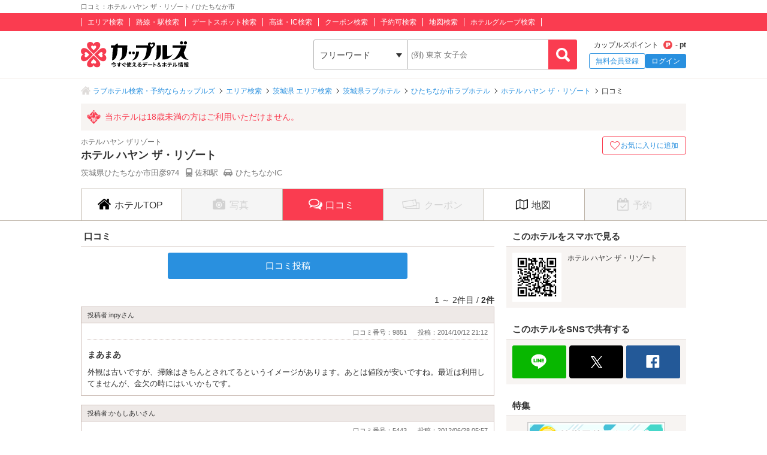

--- FILE ---
content_type: text/html; charset=UTF-8
request_url: https://couples.jp/hotel-details/53621/review
body_size: 26275
content:
<!doctype html>
<html lang="ja">
<head>
<meta charset="utf-8"/><meta name="keywords" content="ホテル ハヤン ザ・リゾート,口コミ,評価,ラブホテル,カップルズ"/>
<meta name="description" content="ひたちなか市(茨城県)のラブホテル『ホテル ハヤン ザ・リゾート』の口コミ・評価ページです。ホテル利用者様の口コミ・評価をお部屋選びの参考にしてください。ラブホテル、レジャーホテルの検索・予約なら「カップルズ」にお任せください。"/>
<title>口コミ：ホテル ハヤン ザ・リゾート / ひたちなか市｜カップルズ</title>

    <!-- Open Graph Protocol -->
    <meta property="og:title" content="口コミ：ホテル ハヤン ザ・リゾート / ひたちなか市｜カップルズ" />
    <meta property="og:type" content="website" />
    <meta property="og:url" content="https://couples.jp/hotel-details/53621/review"/>
    <meta property="og:site_name" content="カップルズ" />
    <meta property="og:description" content="ひたちなか市(茨城県)のラブホテル『ホテル ハヤン ザ・リゾート』の口コミ・評価ページです。ホテル利用者様の口コミ・評価をお部屋選びの参考にしてください。ラブホテル、レジャーホテルの検索・予約なら「カップルズ」にお任せください。" />
    <meta property="og:image" content="https://couples.jp/hotel_images/hotel/53600/C0053621/C0053621_PIC.jpg" />
    <meta property="fb:app_id" content="645528985519937" />
    <!-- /Open Graph Protocol -->

    <!-- Twitter Cards -->
    <meta name="twitter:site" content="@Couples_info" />
    <meta name="twitter:card" content="summary" />
    <meta name="twitter:image:src" content="https://couples.jp/hotel_images/hotel/53600/C0053621/C0053621_PIC.jpg" />
    <meta name="twitter:app:country" content="JP"/>
    <meta name="twitter:app:name:iphone" content="カップルズ"/>
    <meta name="twitter:app:id:iphone" content="498459849"/>
    <meta name="twitter:app:url:iphone" content="https://couples.jp/hotel-details/53621/review"/>
    <meta name="twitter:app:name:ipad" content="カップルズ"/>
    <meta name="twitter:app:id:ipad" content="498459849"/>
    <meta name="twitter:app:url:ipad" content="https://couples.jp/hotel-details/53621/review"/>
    <meta name="twitter:app:name:googleplay" content="カップルズ"/>
    <meta name="twitter:app:id:googleplay" content="jp.couples.android"/>
    <meta name="twitter:app:url:googleplay" content="https://couples.jp/hotel-details/53621/review"/>
    <!-- /Twitter Cards -->

    <!-- サムネイル画像 -->
    <meta name="thumbnail" content="https://couples.jp/hotel_images/hotel/53600/C0053621/C0053621_PIC.jpg" />
    <!-- /サムネイル画像 -->

    <meta http-equiv="x-ua-compatible" content="ie=edge">
<link href="/favicon.ico" type="image/x-icon" rel="icon"/><link href="/favicon.ico" type="image/x-icon" rel="shortcut icon"/><link href="https://couples.jp/hotel-details/53621/review" rel="canonical"/>
	<link rel="stylesheet" href="https://couples.jp/user_pc_theme/css/layout.css" type="text/css"/>
	<link rel="stylesheet" href="https://couples.jp/user_pc_theme/css/object.css" type="text/css"/>

	<link rel="stylesheet" href="/user_pc_theme/css/hoteldetail.css" type="text/css"/>
	<link rel="stylesheet" href="/user_pc_theme/js/plugin/slickslider/slick.css" type="text/css"/>
	<link rel="stylesheet" href="/user_pc_theme/js/plugin/slickslider/slick-theme.css" type="text/css"/>

	<script src="https://couples.jp/js/jquery-3.2.1.min.js" type="text/javascript"></script>
	<script src="https://couples.jp/user_pc_theme/js/plugin/jquery_custom_select/jquery.customSelect.min.js" type="text/javascript"></script>
	<script src="https://couples.jp/user_pc_theme/js/plugin/jquery_custom_select/function_customSelect.js" type="text/javascript"></script>
	<script src="https://couples.jp/user_pc_theme/js/function.js" type="text/javascript"></script>
	<script src="https://couples.jp/js/googleAnalytics.js" type="text/javascript"></script>
    <script src="https://www.cross-a.net/act/afrolp.js?domain=couples.jp"></script>
    <script type="text/javascript" src="https://js.crossees.com/csslp.js" async></script>
    <!-- Global site tag (gtag.js) - Google Ads: 658546213 -->
<script async src="https://www.googletagmanager.com/gtag/js?id=AW-658546213"></script>
<script>
  window.dataLayer = window.dataLayer || [];
  function gtag(){dataLayer.push(arguments);}
  gtag('js', new Date());

  gtag('config', 'AW-658546213');
  gtag('config', 'HA-984373268', { 'conversion_cookie_prefix' : '_ha'});
</script>
        <!-- Google Tag Manager -->
    <script>(function(w,d,s,l,i){w[l]=w[l]||[];w[l].push({'gtm.start':
    new Date().getTime(),event:'gtm.js'});var f=d.getElementsByTagName(s)[0],
    j=d.createElement(s),dl=l!='dataLayer'?'&l='+l:'';j.async=true;j.src=
    'https://www.googletagmanager.com/gtm.js?id='+i+dl;f.parentNode.insertBefore(j,f);
    })(window,document,'script','dataLayer','GTM-TFDXVF3');</script>
    <!-- End Google Tag Manager -->

	<script src="/user_pc_theme/js/plugin/slickslider/slick.min.js" type="text/javascript" defer="defer"></script>
	<script src="/user_pc_theme/js/plugin/slickslider/function_slickslider.js" type="text/javascript" defer="defer"></script>
	<script src="/user_pc_theme/js/plugin/readmore/readmore.js" type="text/javascript" defer="defer"></script>
	<script src="/user_pc_theme/js/plugin/readmore/function_readmore.js" type="text/javascript" defer="defer"></script>

	<script src="https://cdn.jsdelivr.net/npm/twemoji@14.0.2/dist/twemoji.min.js" type="text/javascript" defer="defer"></script>

    <script>
        var googletag = googletag || {};
            googletag.cmd = googletag.cmd || [];
    </script>
    <script>
        googletag.cmd.push(function() {
            googletag.defineSlot('/148959898/108_hotel_detail_right_free', [[300, 600], [120, 60], [120, 30], [120, 240], [480, 320], [468, 60], [125, 125], [336, 280], [168, 28], [234, 60], [180, 150], [200, 200], [320, 480], [300, 100], [88, 31], [1, 1], [216, 36], [250, 250], [120, 90], [1024, 768], [768, 1024], [300, 50], [216, 54], [240, 400], [300, 75], [120, 600], 'fluid', [728, 90], [320, 50], [168, 42], [160, 600], [120, 20], [300, 250], [970, 90]], 'div-gpt-ad-1517302741930-0').addService(googletag.pubads());
            googletag.pubads().collapseEmptyDivs();
            googletag.enableServices();
        });
    </script>
    
<script>
    function openWindow(url, windowName, options) {
        var iframe, iframeDoc, script;
        iframe = document.createElement('iframe');
        iframe.style.display = 'none';
        document.body.appendChild(iframe);
        iframeDoc = iframe.contentDocument || iframe.contentWindow.document;
        script = iframeDoc.createElement('script');
        script.text = 'window.parent = null; window.top = null; window.frameElement = null; var child = window.open("' + url + '", "' + windowName + '", "' + options + '"); child.opener = null';
        iframeDoc.body.appendChild(script);
        newWin = iframe.contentWindow.child;
        document.body.removeChild(iframe);
        return newWin;
    }
</script>
<script>
    var googletag = googletag || {};
        googletag.cmd = googletag.cmd || [];
</script>
<script>
    googletag.cmd.push(function() {
        googletag.defineSlot('/148959898/105_hotel_detail_right_1', [[250, 250], [300, 250], [1, 1], [320, 50], [970, 90], [300, 50], [120, 90], [320, 480], [120, 60], [125, 125], [480, 320], [180, 150], [160, 600], [200, 200], [336, 280], [168, 42], [120, 240], [120, 30], [468, 60], [300, 600], [216, 36], [728, 90], 'fluid', [120, 20], [240, 400], [216, 54], [300, 75], [88, 31], [300, 100], [768, 1024], [234, 60], [120, 600], [168, 28], [1024, 768]], 'div-gpt-ad-1517302863898-0').addService(googletag.pubads());
        googletag.pubads().collapseEmptyDivs();
        googletag.enableServices();
    });
</script>

<script>
    var googletag = googletag || {};
        googletag.cmd = googletag.cmd || [];
</script>
<script>
    googletag.cmd.push(function() {
        googletag.defineSlot('/148959898/106_hotel_detail_right_2', [[216, 54], [300, 75], [300, 100], [168, 42], [300, 250], [728, 90], [1, 1], 'fluid', [120, 20], [120, 240], [768, 1024], [300, 50], [234, 60], [1024, 768], [120, 600], [168, 28], [240, 400], [480, 320], [160, 600], [120, 60], [88, 31], [300, 600], [320, 480], [120, 90], [320, 50], [216, 36], [250, 250], [468, 60], [970, 90], [180, 150], [120, 30], [200, 200], [336, 280], [125, 125]], 'div-gpt-ad-1517302832411-0').addService(googletag.pubads());
        googletag.pubads().collapseEmptyDivs();
        googletag.enableServices();
    });
</script>

<script>
    var googletag = googletag || {};
        googletag.cmd = googletag.cmd || [];
</script>
<script>
    googletag.cmd.push(function() {
        googletag.defineSlot('/148959898/107_hotel_detail_right_3', [[300, 50], [1, 1], [300, 250], [970, 90], [250, 250], [320, 480], [160, 600], [480, 320], [728, 90], [168, 42], [320, 50], [336, 280], [125, 125], [200, 200], [120, 30], [216, 36], [120, 240], [180, 150], [168, 28], [234, 60], [468, 60], [300, 600], 'fluid', [120, 60], [120, 20], [300, 100], [88, 31], [120, 90], [216, 54], [240, 400], [300, 75], [120, 600], [768, 1024], [1024, 768]], 'div-gpt-ad-1517302779775-0').addService(googletag.pubads());
        googletag.pubads().collapseEmptyDivs();
        googletag.enableServices();
    });
</script>
</head>
<body>
    <!-- Google Tag Manager (noscript) -->
    <noscript><iframe src="https://www.googletagmanager.com/ns.html?id=GTM-TFDXVF3"
    height="0" width="0" style="display:none;visibility:hidden"></iframe></noscript>
    <!-- End Google Tag Manager (noscript) -->
<div class="l-wrap">
    
            <header id="p-header">
        <div class="p-header__text">             <h1 class="p-header__textInner">                 口コミ：ホテル ハヤン ザ・リゾート / ひたちなか市            </h1>
        </div>
        <div class="p-header__top">
            <div class="p-header__topInner">
                <ul class="p-header__searchList">
                    <li><a href="/prefectures/via-hotelareas">エリア検索</a></li>
                    <li><a href="/prefectures/via-routes">路線・駅検索</a></li>
                    <li><a href="/prefectures/via-spots">デートスポット検索</a></li>
                    <li><a href="/prefectures/via-roads">高速・IC検索</a></li>
                    <li><a href="/prefectures/via-coupons">クーポン検索</a></li>
                    <li><a href="/prefectures/via-reservations">予約可検索</a></li>
                    <li><a href="/prefectures/via-maps">地図検索</a></li>
                    <li><a href="/hotel-groups">ホテルグループ検索</a></li>
                </ul>
            </div>
        </div>
        <div class="p-header__bottom">
            <div class="p-header__bottomInner">
                <div class="p-header__logo c-logo">
                    <a href="/">
                        <img src="https://couples.jp/img/logo_couples.svg" class="p-header__logoImg" alt="今すぐ使えるデート＆ホテル情報 カップルズ"/>                    </a>
                </div>
                <div class="p-header__search">
                    <form method="get" accept-charset="utf-8" action="/hotel-details/53621/review"><div style="display:none;"><input type="hidden" name="_csrfToken" autocomplete="off" value="p5L6sxw3UADjvkaMkv5iAKhv+4cQ1MxdjREED+WLpnJo2hRFH4seqSRNUAm/NXgmuLJH0RxU35wxFoX5wn6UjD7MTgaG12bQn1/IsSng+2i0JDQ8gOiSQVy8IXArvyeREStgPtwHGUWAhCW3KjLo/w=="/></div>                        <ul class="p-header__btnWrap">
                            <li class="p-header__keywordSearch">
                                <ul class="p-header__keywordSearchList">
                                    <li class="p-header__keywordSearchSelect">
                                        <label class="p-header__selectBoxWrap c-selectBoxWrap">
                                            <select name="search_type" class="c-customSelect"><option value="hotels">フリーワード</option><option value="stations">駅名</option><option value="interchanges">インターチェンジ名</option></select>                                        </label>
                                    </li>
                                    <li class="p-header__keywordSearchText">
                                        <input type="text" name="freeword" class="p-header__keywordSearchInputText c-inputText" placeholder="(例) 東京 女子会">
                                    </li>
                                    <li class="p-header__keywordSearchBtn">
                                        <input type="button" class="p-header__keywordSearchInputBtn c-inputButton">
                                    </li>
                                </ul>
                                                                <p class="p-errorText p-header__keywordSearch__errorText">「●●●」に該当するホテルは0件です。入力内容をご確認ください。</p>
                                <script type="text/javascript">$('.p-errorText').hide();</script>
                            </li>
                            
                            <li class="p-header__myMenu">
                                <p class="p-header__myMenuPoint">カップルズポイント<span class="p-header__myMenuPointIcon">- pt</span></p>
                                <ul class="p-header__myMenuList">
                                    <li class="p-header__myMenuListRegist"><a href="/users/register" class="p-header__myMenuListRegistBtn">無料会員登録</a></li>
                                    <li class="p-header__myMenuListLogin"><a href="/login" class="p-header__myMenuListLoginBtn">ログイン</a></li>
                                </ul>
                            </li>
                        </ul>
                    <div style="display:none;"><input type="hidden" name="_Token[fields]" autocomplete="off" value="17c59e9cf8d48954b74f5d82613a7d32e07f7d68%3A"/><input type="hidden" name="_Token[unlocked]" autocomplete="off" value=""/></div></form>                </div>
            </div>
        </div>
</header>


        <div class="p-breadcrumb">
    <div class="p-breadcrumb__inner">
        <ul class="p-breadcrumb__list">
                <li class="p-breadcrumb__item"><a href="/">ラブホテル検索・予約ならカップルズ</a></li>
                <li class="p-breadcrumb__item"><a href="/prefectures/via-hotelareas">エリア検索</a></li>
                <li class="p-breadcrumb__item"><a href="/prefectures/12/hotelareas">茨城県 エリア検索</a></li>
                <li class="p-breadcrumb__item"><a href="/hotels/search-by/prefectures/12">茨城県ラブホテル</a></li>
                <li class="p-breadcrumb__item"><a href="/hotels/search-by/cities/666">ひたちなか市ラブホテル</a></li>
                <li class="p-breadcrumb__item"><a href="/hotel-details/53621">ホテル ハヤン ザ・リゾート</a></li>
                <li class="p-breadcrumb__item">口コミ</li>
        </ul>
    </div>
</div>


    <div class="l-column">
        <main>
            <div class="hd-header">
                <div class="hd-header__inner">
                    <div class="hd-header__18kin">
                        <span>当ホテルは18歳未満の方はご利用いただけません。</span>
                    </div>
                    <div class="hd-header__wrap">
                        <div class="hd-header__info">
                            <p class="hd-header__ruby">ホテルハヤン ザリゾート</p>
                            <h2 class="hd-header__name">ホテル ハヤン ザ・リゾート</h2>
                            <ul class="hd-header__access">
                                <li>茨城県ひたちなか市田彦974</li>
                                <li class="hd-header__train">
                                    佐和駅
                                </li>
                                <li class="hd-header__car">
                                    ひたちなかIC
                                </li>
                            </ul>
                        </div>
                        <div class="hd-header__other">
                            <div class="hd-header__otherInner">
                                <div class="hd-header__award">
                                    <ul class="hd-header__awardList">
                                    </ul>
                                </div>
                                <div class="hd-header__action">
<a id="toggle-favorite" data-href="/users/toggle-favorite">
    <div class="hd-header__favoriteBtn ">
        <span>お気に入りに追加</span>
    </div>
</a>

                                </div>
                            </div>
                        </div>
                    </div>
                </div>
            </div>
                    <nav class="hd-nav" id="hd-nav">
                        <ul class="hd-nav__list">
                            <li class="hd-nav__item ">
                                <a href="/hotel-details/53621"><span class="hd-nav__icon">ホテルTOP</span></a>
                            </li>
                            <li class="hd-nav__item hd-nav__item--off">
                                <p><span class="hd-nav__icon hd-nav__icon--pic">写真</span></p>
                            </li>
                            <li class="hd-nav__item hd-nav__item--on">
                                <a href="/hotel-details/53621/review"><span class="hd-nav__icon hd-nav__icon--review">口コミ</span></a>
                            </li>
                                                        <li class="hd-nav__item hd-nav__item--off">
                                <p><span class="hd-nav__icon hd-nav__icon--coupon">クーポン</span></p>
                            </li>
                            <li class="hd-nav__item ">
                                <a href="/hotel-details/53621/access"><span class="hd-nav__icon hd-nav__icon--map">地図</span></a>
                            </li>
                            <li class="hd-nav__item hd-nav__item--off">
                                <p><span class="hd-nav__icon hd-nav__icon--booking">予約</span></p>
                            </li>
                        </ul>
                    </nav>



<script src='https://securepubads.g.doubleclick.net/tag/js/gpt.js'></script>

<div class="l-column__in1010">
    <div class="l-columnWrap">

        
                    <!-- l-main690 -->
                    <div class="l-main690 l-floatL">
                        <div class="hd-review">
                            <!--評価-->
                            <div class="hd-reviewArea">
                                <h3 class="p-contentsTopTitle">口コミ</h3>

                                <ul class="c-btnBox u-marginB25">
                                    <li><a href="/hotel-details/53621/review/add" class="c-btn c-btn--confirm u-padding10">口コミ投稿</a></li>
                                </ul>
                            </div>
                            <!--評価-->

                            <!--口コミリスト-->
                            <div class="hd-reviewArea">
                                <div class="p-resultNumber u-textAlignR">
                                    1 ～ 2件目 / <span class="p-resultNumber__all">2件</span>
                                </div>
                                <ul class="hd-reviewList">
                                    <li class="hd-reviewItem">
                                        <p class="hd-reviewItem__user">投稿者:inpyさん</p>
                                        <div class="hd-reviewItem__comment is-readmore--hd">
                                            <div class="hd-reviewItem__commentBox c-clearfix">
                                                <p class="hd-reviewItem__commentNumber">口コミ番号：9851</p>
                                                <p class="hd-reviewItem__commentDays">投稿：2014/10/12 21:12</p>
                                            </div>
                                            <div class="hd-reviewItem__commentTitleArea">
                                                <p class="hd-reviewItem__commentTitle">まあまあ</p>
                                            </div>
                                            <p class="hd-reviewItem__commentText">外観は古いですが、掃除はきちんとされてるというイメージがあります。あとは値段が安いですね。最近は利用してませんが、金欠の時にはいいかもです。</p>
                                        </div>
                                    </li>
                                    <li class="hd-reviewItem">
                                        <p class="hd-reviewItem__user">投稿者:かもしあいさん</p>
                                        <div class="hd-reviewItem__comment is-readmore--hd">
                                            <div class="hd-reviewItem__commentBox c-clearfix">
                                                <p class="hd-reviewItem__commentNumber">口コミ番号：5443</p>
                                                <p class="hd-reviewItem__commentDays">投稿：2012/06/28 05:57</p>
                                            </div>
                                            <div class="hd-reviewItem__commentTitleArea">
                                                <p class="hd-reviewItem__commentTitle">外観古いけど</p>
                                            </div>
                                            <p class="hd-reviewItem__commentText">休憩3000で平日は6000で泊まれるし、部屋は全然汚くなかったよ。浴槽も綺麗だったし、デンマ付属で消毒綿もあったから使っちゃいました笑</p>
                                        </div>
                                    </li>
                                </ul>
                                <!-- ページング 共通-->
                                                                <!-- /ページング -->
                            </div>
                            <!--/口コミリスト-->
                        </div>
                        <!-- hd-recommend -->
                        <div class="hd-recommend">
                            <!-- 同じエリアのホテル -->
                            <div class="hd-recommend__box">
                                                                <h2 class="hd-recommend__title">同じエリアのホテル</h2>
                                <ul class="hd-recommend__list">
                                    <li class="hd-recommend__item">
                                        <a href="/hotel-details/2126">
                                            <p class="hd-recommend__hotelImage">
                                                <img src="https://couples.jp/hotel_images/hotel/2100/C0002126/C0002126_PIC.jpg" class="u-width100" alt="HOTEL Rusticana ひたちなか (ホテル ルスティカーナひたちなか)" onerror="this.src='https://couples.jp/user_pc_theme/img/common/img_no.png'"/>                                            </p>
                                            <div class="hd-recommend__rating">
                                                <div class="p-hotelRating">
                                                    <div class="p-hotelRating__rating"><i class="p-hotelRating__ratingIcon p-hotelRating__ratingStar4half"><span class="p-hotelRating__alt">5つ星のうち4.5</span></i></div><div class="p-hotelRating__number">4.60</div>                                                </div>
                                            </div>
                                            <p class="hd-recommend__hotelName">
                                                HOTEL Rusticana ひたちなか (ホテル ルスティカーナひたちなか)                                            </p>
                                        </a>
                                    </li>
                    </ul>
                    <p class="hd-recommend_otherArea">
                        <a href="/hotels/search-by/cities/666" class="u-linkText p-link__lastArrow">
                                ひたちなか市のラブホテル一覧                        </a>
                    </p>
                    <p class="hd-recommend_otherArea">
                        <a href="/hotels/search-by/hotelareas/94" class="u-linkText p-link__lastArrow">ひたちなか・那珂エリアのラブホテル一覧</a>
                    </p>
                            </div>
                            <!-- /同じエリアのホテル -->
                            <!-- 最近チェックしたホテル -->
                            <div class="hd-recommend__box">
                                                            </div>
                            <!-- /最近チェックしたホテル -->
                        </div>
                        <script src="/user_pc_theme/js/accordion.js" type="text/javascript"></script><div class="p-linkParts">
    <h2 class="p-linkParts__title">カップルズおすすめラブホ情報</h2>
    <ul class="c-linkList">
        <li class="c-linkList__item">
            <h3 class="is-toggleBtn"><span class="c-linkList__toggleIcon">茨城の市区町村からラブホテルを探す</span></h3>
            <ul class="c-linkList__hiddenItem is-toggleList">
                <li class="c-linkList__item">
                    <a href="/hotels/search-by/cities/668" class="c-linkList__target c-linkList__arrowIcon c-linkList__linktext">水戸市</a>
                </li>
                <li class="c-linkList__item">
                    <a href="/hotels/search-by/cities/656" class="c-linkList__target c-linkList__arrowIcon c-linkList__linktext">土浦市</a>
                </li>
                <li class="c-linkList__item">
                    <a href="/hotels/search-by/cities/654" class="c-linkList__target c-linkList__arrowIcon c-linkList__linktext">つくば市</a>
                </li>
                <li class="c-linkList__item">
                    <a href="/hotels/search-by/cities/640" class="c-linkList__target c-linkList__arrowIcon c-linkList__linktext">笠間市</a>
                </li>
                <li class="c-linkList__item">
                    <a href="/hotels/search-by/cities/647" class="c-linkList__target c-linkList__arrowIcon c-linkList__linktext">古河市</a>
                </li>
                <li class="c-linkList__item">
                    <a href="/hotels/search-by/cities/665" class="c-linkList__target c-linkList__arrowIcon c-linkList__linktext">日立市</a>
                </li>
                <li class="c-linkList__item">
                    <a href="/hotels/search-by/cities/643" class="c-linkList__target c-linkList__arrowIcon c-linkList__linktext">神栖市</a>
                </li>
                <li class="c-linkList__item">
                    <a href="/hotels/search-by/cities/653" class="c-linkList__target c-linkList__arrowIcon c-linkList__linktext">筑西市</a>
                </li>
                <li class="c-linkList__item">
                    <a href="/hotels/search-by/cities/641" class="c-linkList__target c-linkList__arrowIcon c-linkList__linktext">鹿嶋市</a>
                </li>
                <li class="c-linkList__item">
                    <a href="/hotels/search-by/cities/661" class="c-linkList__target c-linkList__arrowIcon c-linkList__linktext">坂東市</a>
                </li>
                <li class="c-linkList__item">
                    <a href="/hotels/search-by/cities/659" class="c-linkList__target c-linkList__arrowIcon c-linkList__linktext">那珂市</a>
                </li>
                <li class="c-linkList__item">
                    <a href="/hotels/search-by/cities/650" class="c-linkList__target c-linkList__arrowIcon c-linkList__linktext">下妻市</a>
                </li>
                <li class="c-linkList__item">
                    <a href="/hotels/search-by/cities/637" class="c-linkList__target c-linkList__arrowIcon c-linkList__linktext">稲敷市</a>
                </li>
                <li class="c-linkList__item">
                    <a href="/hotels/search-by/cities/666" class="c-linkList__target c-linkList__arrowIcon c-linkList__linktext">ひたちなか市</a>
                </li>
                <li class="c-linkList__item">
                    <a href="/hotels/search-by/cities/639" class="c-linkList__target c-linkList__arrowIcon c-linkList__linktext">小美玉市</a>
                </li>
                <li class="c-linkList__item">
                    <a href="/hotels/search-by/cities/672" class="c-linkList__target c-linkList__arrowIcon c-linkList__linktext">龍ヶ崎市</a>
                </li>
                <li class="c-linkList__item">
                    <a href="/hotels/search-by/cities/667" class="c-linkList__target c-linkList__arrowIcon c-linkList__linktext">鉾田市</a>
                </li>
                <li class="c-linkList__item">
                    <a href="/hotels/search-by/cities/657" class="c-linkList__target c-linkList__arrowIcon c-linkList__linktext">取手市</a>
                </li>
                <li class="c-linkList__item">
                    <a href="/hotels/search-by/cities/648" class="c-linkList__target c-linkList__arrowIcon c-linkList__linktext">桜川市</a>
                </li>
                <li class="c-linkList__item">
                    <a href="/hotels/search-by/cities/655" class="c-linkList__target c-linkList__arrowIcon c-linkList__linktext">つくばみらい市</a>
                </li>
                <li class="c-linkList__item">
                    <a href="/hotels/search-by/cities/642" class="c-linkList__target c-linkList__arrowIcon c-linkList__linktext">かすみがうら市</a>
                </li>
                <li class="c-linkList__item">
                    <a href="/hotels/search-by/cities/671" class="c-linkList__target c-linkList__arrowIcon c-linkList__linktext">結城市</a>
                </li>
                <li class="c-linkList__item">
                    <a href="/hotels/search-by/cities/634" class="c-linkList__target c-linkList__arrowIcon c-linkList__linktext">石岡市</a>
                </li>
                <li class="c-linkList__item">
                    <a href="/hotels/search-by/cities/638" class="c-linkList__target c-linkList__arrowIcon c-linkList__linktext">牛久市</a>
                </li>
                <li class="c-linkList__item">
                    <a href="/hotels/search-by/cities/644" class="c-linkList__target c-linkList__arrowIcon c-linkList__linktext">北茨城市</a>
                </li>
                <li class="c-linkList__item">
                    <a href="/hotels/search-by/cities/662" class="c-linkList__target c-linkList__arrowIcon c-linkList__linktext">東茨城郡</a>
                </li>
                <li class="c-linkList__item">
                    <a href="/hotels/search-by/cities/658" class="c-linkList__target c-linkList__arrowIcon c-linkList__linktext">那珂郡</a>
                </li>
                <li class="c-linkList__item">
                    <a href="/hotels/search-by/cities/670" class="c-linkList__target c-linkList__arrowIcon c-linkList__linktext">結城郡</a>
                </li>
                <li class="c-linkList__item">
                    <a href="/hotels/search-by/cities/636" class="c-linkList__target c-linkList__arrowIcon c-linkList__linktext">稲敷郡</a>
                </li>
            </ul>
        </li>
        <li class="c-linkList__item">
            <h3 class="is-toggleBtn"><span class="c-linkList__toggleIcon">茨城のホテルエリアからラブホテルを探す</span></h3>
            <ul class="c-linkList__hiddenItem is-toggleList">
                <li class="c-linkList__item">
                    <a href="/hotels/search-by/hotelareagroups/26" class="c-linkList__target c-linkList__arrowIcon c-linkList__linktext">水戸エリア(すべて)</a>
                </li>
                <li class="c-linkList__item">
                    <a href="/hotels/search-by/hotelareas/83" class="c-linkList__target c-linkList__arrowIcon c-linkList__child">水戸駅周辺エリア</a>
                </li>
                <li class="c-linkList__item">
                    <a href="/hotels/search-by/hotelareas/84" class="c-linkList__target c-linkList__arrowIcon c-linkList__child">水戸インター周辺エリア</a>
                </li>
                <li class="c-linkList__item">
                    <a href="/hotels/search-by/hotelareas/82" class="c-linkList__target c-linkList__arrowIcon c-linkList__child">国道6号周辺エリア</a>
                </li>
                <li class="c-linkList__item">
                    <a href="/hotels/search-by/hotelareas/704" class="c-linkList__target c-linkList__arrowIcon c-linkList__child">水戸市郊外エリア</a>
                </li>
                <li class="c-linkList__item">
                    <a href="/hotels/search-by/hotelareagroups/27" class="c-linkList__target c-linkList__arrowIcon c-linkList__linktext">土浦エリア(すべて)</a>
                </li>
                <li class="c-linkList__item">
                    <a href="/hotels/search-by/hotelareas/93" class="c-linkList__target c-linkList__arrowIcon c-linkList__child">桜土浦インター周辺エリア</a>
                </li>
                <li class="c-linkList__item">
                    <a href="/hotels/search-by/hotelareas/86" class="c-linkList__target c-linkList__arrowIcon c-linkList__child">土浦北インター周辺エリア</a>
                </li>
                <li class="c-linkList__item">
                    <a href="/hotels/search-by/hotelareas/87" class="c-linkList__target c-linkList__arrowIcon c-linkList__child">虫掛エリア</a>
                </li>
                <li class="c-linkList__item">
                    <a href="/hotels/search-by/hotelareas/705" class="c-linkList__target c-linkList__arrowIcon c-linkList__child">土浦駅周辺エリア</a>
                </li>
                <li class="c-linkList__item">
                    <a href="/hotels/search-by/hotelareagroups/28" class="c-linkList__target c-linkList__arrowIcon c-linkList__linktext">つくばエリア(すべて)</a>
                </li>
                <li class="c-linkList__item">
                    <a href="/hotels/search-by/hotelareas/81" class="c-linkList__target c-linkList__arrowIcon c-linkList__child">谷田部インター周辺エリア</a>
                </li>
                <li class="c-linkList__item">
                    <a href="/hotels/search-by/hotelareas/76" class="c-linkList__target c-linkList__arrowIcon c-linkList__child">研究学園エリア</a>
                </li>
                <li class="c-linkList__item">
                    <a href="/hotels/search-by/hotelareas/77" class="c-linkList__target c-linkList__arrowIcon c-linkList__child">筑波山周辺エリア</a>
                </li>
                <li class="c-linkList__item">
                    <a href="/hotels/search-by/hotelareas/88" class="c-linkList__target c-linkList__arrowIcon c-linkList__linktext">古河エリア</a>
                </li>
                <li class="c-linkList__item">
                    <a href="/hotels/search-by/hotelareas/89" class="c-linkList__target c-linkList__arrowIcon c-linkList__linktext">下妻・結城エリア</a>
                </li>
                <li class="c-linkList__item">
                    <a href="/hotels/search-by/hotelareas/90" class="c-linkList__target c-linkList__arrowIcon c-linkList__linktext">坂東・常総エリア</a>
                </li>
                <li class="c-linkList__item">
                    <a href="/hotels/search-by/hotelareas/75" class="c-linkList__target c-linkList__arrowIcon c-linkList__linktext">筑西・桜川エリア</a>
                </li>
                <li class="c-linkList__item">
                    <a href="/hotels/search-by/hotelareas/91" class="c-linkList__target c-linkList__arrowIcon c-linkList__linktext">笠間エリア</a>
                </li>
                <li class="c-linkList__item">
                    <a href="/hotels/search-by/hotelareas/706" class="c-linkList__target c-linkList__arrowIcon c-linkList__linktext">石岡・かすみがうらエリア</a>
                </li>
                <li class="c-linkList__item">
                    <a href="/hotels/search-by/hotelareas/92" class="c-linkList__target c-linkList__arrowIcon c-linkList__linktext">取手・牛久・龍ヶ崎エリア</a>
                </li>
                <li class="c-linkList__item">
                    <a href="/hotels/search-by/hotelareas/708" class="c-linkList__target c-linkList__arrowIcon c-linkList__linktext">稲敷・阿見エリア</a>
                </li>
                <li class="c-linkList__item">
                    <a href="/hotels/search-by/hotelareas/94" class="c-linkList__target c-linkList__arrowIcon c-linkList__linktext">ひたちなか・那珂エリア</a>
                </li>
                <li class="c-linkList__item">
                    <a href="/hotels/search-by/hotelareas/85" class="c-linkList__target c-linkList__arrowIcon c-linkList__linktext">日立・北茨城エリア</a>
                </li>
                <li class="c-linkList__item">
                    <a href="/hotels/search-by/hotelareas/96" class="c-linkList__target c-linkList__arrowIcon c-linkList__linktext">小美玉・茨城町エリア</a>
                </li>
                <li class="c-linkList__item">
                    <a href="/hotels/search-by/hotelareas/97" class="c-linkList__target c-linkList__arrowIcon c-linkList__linktext">大洗エリア</a>
                </li>
                <li class="c-linkList__item">
                    <a href="/hotels/search-by/hotelareas/95" class="c-linkList__target c-linkList__arrowIcon c-linkList__linktext">神栖・鹿島エリア</a>
                </li>
            </ul>
        </li>
        <li class="c-linkList__item">
            <h3 class="is-toggleBtn"><span class="c-linkList__toggleIcon">茨城のデートスポットからラブホテルを探す</span></h3>
            <ul class="c-linkList__hiddenItem is-toggleList">
                <li class="c-linkList__item">
                    <p class="is-toggleBtn"><span class="p-linkList--spotTit p-linkList--spotTit0 c-linkList__toggleIcon">テーマパーク・レジャー施設</span></p>
                    <ul class="c-linkList__hiddenItem is-toggleList">
                        <li class="c-linkList__item">
                            <a href="/hotels/search-by/spots/99" class="c-linkList__target c-linkList__arrowIcon c-linkList__child">桜川畔</a>
                        </li>
                        <li class="c-linkList__item">
                            <a href="/hotels/search-by/spots/107" class="c-linkList__target c-linkList__arrowIcon c-linkList__child">筑波サーキット</a>
                        </li>
                        <li class="c-linkList__item">
                            <a href="/hotels/search-by/spots/566" class="c-linkList__target c-linkList__arrowIcon c-linkList__child">かみねレジャーランド</a>
                        </li>
                        <li class="c-linkList__item">
                            <a href="/hotels/search-by/spots/1526" class="c-linkList__target c-linkList__arrowIcon c-linkList__child">つくばわんわんランド</a>
                        </li>
                        <li class="c-linkList__item">
                            <a href="/hotels/search-by/spots/1530" class="c-linkList__target c-linkList__arrowIcon c-linkList__child">シルバニアパーク</a>
                        </li>
                        <li class="c-linkList__item">
                            <a href="/hotels/search-by/spots/1531" class="c-linkList__target c-linkList__arrowIcon c-linkList__child">こもれび森のイバライド</a>
                        </li>
                        <li class="c-linkList__item">
                            <a href="/hotels/search-by/spots/4782" class="c-linkList__target c-linkList__arrowIcon c-linkList__child">高崎自然の森</a>
                        </li>
                        <li class="c-linkList__item">
                            <a href="/hotels/search-by/spots/6543" class="c-linkList__target c-linkList__arrowIcon c-linkList__child">東筑波ユートピア</a>
                        </li>
                        <li class="c-linkList__item">
                            <a href="/hotels/search-by/spots/6956" class="c-linkList__target c-linkList__arrowIcon c-linkList__child">奥日立きららの里</a>
                        </li>
                    </ul>
                </li>
                <li class="c-linkList__item">
                    <p class="is-toggleBtn"><span class="p-linkList--spotTit p-linkList--spotTit1 c-linkList__toggleIcon">観光名所・ツアー・体験</span></p>
                    <ul class="c-linkList__hiddenItem is-toggleList">
                        <li class="c-linkList__item">
                            <a href="/hotels/search-by/spots/1544" class="c-linkList__target c-linkList__arrowIcon c-linkList__child">竜神大吊橋 (バンジージャンプ)</a>
                        </li>
                        <li class="c-linkList__item">
                            <a href="/hotels/search-by/spots/1555" class="c-linkList__target c-linkList__arrowIcon c-linkList__child">二ツ島</a>
                        </li>
                        <li class="c-linkList__item">
                            <a href="/hotels/search-by/spots/1556" class="c-linkList__target c-linkList__arrowIcon c-linkList__child">六角堂 (五浦海岸)</a>
                        </li>
                        <li class="c-linkList__item">
                            <a href="/hotels/search-by/spots/2774" class="c-linkList__target c-linkList__arrowIcon c-linkList__child">古河花火大会</a>
                        </li>
                        <li class="c-linkList__item">
                            <a href="/hotels/search-by/spots/2775" class="c-linkList__target c-linkList__arrowIcon c-linkList__child">とりで利根川大花火</a>
                        </li>
                        <li class="c-linkList__item">
                            <a href="/hotels/search-by/spots/2776" class="c-linkList__target c-linkList__arrowIcon c-linkList__child">水戸黄門まつり 水戸偕楽園花火大会</a>
                        </li>
                        <li class="c-linkList__item">
                            <a href="/hotels/search-by/spots/2777" class="c-linkList__target c-linkList__arrowIcon c-linkList__child">ちくせい花火大会</a>
                        </li>
                        <li class="c-linkList__item">
                            <a href="/hotels/search-by/spots/2778" class="c-linkList__target c-linkList__arrowIcon c-linkList__child">土浦全国花火競技大会</a>
                        </li>
                        <li class="c-linkList__item">
                            <a href="/hotels/search-by/spots/2779" class="c-linkList__target c-linkList__arrowIcon c-linkList__child">大洗海上花火大会</a>
                        </li>
                        <li class="c-linkList__item">
                            <a href="/hotels/search-by/spots/3418" class="c-linkList__target c-linkList__arrowIcon c-linkList__child">ザ・ヒロサワ・シティ</a>
                        </li>
                        <li class="c-linkList__item">
                            <a href="/hotels/search-by/spots/4779" class="c-linkList__target c-linkList__arrowIcon c-linkList__child">楮川ダム</a>
                        </li>
                        <li class="c-linkList__item">
                            <a href="/hotels/search-by/spots/4780" class="c-linkList__target c-linkList__arrowIcon c-linkList__child">もみじ谷</a>
                        </li>
                        <li class="c-linkList__item">
                            <a href="/hotels/search-by/spots/4781" class="c-linkList__target c-linkList__arrowIcon c-linkList__child">つくばりんりんロード</a>
                        </li>
                        <li class="c-linkList__item">
                            <a href="/hotels/search-by/spots/6085" class="c-linkList__target c-linkList__arrowIcon c-linkList__child">利根川大花火大会</a>
                        </li>
                        <li class="c-linkList__item">
                            <a href="/hotels/search-by/spots/6657" class="c-linkList__target c-linkList__arrowIcon c-linkList__child">柴沼醤油醸造</a>
                        </li>
                        <li class="c-linkList__item">
                            <a href="/hotels/search-by/spots/6663" class="c-linkList__target c-linkList__arrowIcon c-linkList__child">中城通り</a>
                        </li>
                        <li class="c-linkList__item">
                            <a href="/hotels/search-by/spots/6664" class="c-linkList__target c-linkList__arrowIcon c-linkList__child">土浦まちかど蔵 大徳</a>
                        </li>
                        <li class="c-linkList__item">
                            <a href="/hotels/search-by/spots/6840" class="c-linkList__target c-linkList__arrowIcon c-linkList__child">アサヒビール 茨城工場（スーパードライミュージアム）</a>
                        </li>
                    </ul>
                </li>
                <li class="c-linkList__item">
                    <p class="is-toggleBtn"><span class="p-linkList--spotTit p-linkList--spotTit2 c-linkList__toggleIcon">絶景・夜景・展望台</span></p>
                    <ul class="c-linkList__hiddenItem is-toggleList">
                        <li class="c-linkList__item">
                            <a href="/hotels/search-by/spots/565" class="c-linkList__target c-linkList__arrowIcon c-linkList__child">大洗マリンタワー</a>
                        </li>
                        <li class="c-linkList__item">
                            <a href="/hotels/search-by/spots/1545" class="c-linkList__target c-linkList__arrowIcon c-linkList__child">プラトーさとみ</a>
                        </li>
                    </ul>
                </li>
                <li class="c-linkList__item">
                    <p class="is-toggleBtn"><span class="p-linkList--spotTit p-linkList--spotTit3 c-linkList__toggleIcon">海・山・自然</span></p>
                    <ul class="c-linkList__hiddenItem is-toggleList">
                        <li class="c-linkList__item">
                            <a href="/hotels/search-by/spots/86" class="c-linkList__target c-linkList__arrowIcon c-linkList__child">筑波山</a>
                        </li>
                        <li class="c-linkList__item">
                            <a href="/hotels/search-by/spots/89" class="c-linkList__target c-linkList__arrowIcon c-linkList__child">千波湖</a>
                        </li>
                        <li class="c-linkList__item">
                            <a href="/hotels/search-by/spots/561" class="c-linkList__target c-linkList__arrowIcon c-linkList__child">袋田の滝</a>
                        </li>
                        <li class="c-linkList__item">
                            <a href="/hotels/search-by/spots/1537" class="c-linkList__target c-linkList__arrowIcon c-linkList__child">花貫渓谷</a>
                        </li>
                    </ul>
                </li>
                <li class="c-linkList__item">
                    <p class="is-toggleBtn"><span class="p-linkList--spotTit p-linkList--spotTit4 c-linkList__toggleIcon">公園・庭園・緑地</span></p>
                    <ul class="c-linkList__hiddenItem is-toggleList">
                        <li class="c-linkList__item">
                            <a href="/hotels/search-by/spots/91" class="c-linkList__target c-linkList__arrowIcon c-linkList__child">国営ひたち海浜公園</a>
                        </li>
                        <li class="c-linkList__item">
                            <a href="/hotels/search-by/spots/98" class="c-linkList__target c-linkList__arrowIcon c-linkList__child">あたご天狗の森公園</a>
                        </li>
                        <li class="c-linkList__item">
                            <a href="/hotels/search-by/spots/563" class="c-linkList__target c-linkList__arrowIcon c-linkList__child">七ツ洞公園</a>
                        </li>
                        <li class="c-linkList__item">
                            <a href="/hotels/search-by/spots/564" class="c-linkList__target c-linkList__arrowIcon c-linkList__child">いばらきフラワーパーク</a>
                        </li>
                        <li class="c-linkList__item">
                            <a href="/hotels/search-by/spots/1546" class="c-linkList__target c-linkList__arrowIcon c-linkList__child">偕楽園</a>
                        </li>
                        <li class="c-linkList__item">
                            <a href="/hotels/search-by/spots/3159" class="c-linkList__target c-linkList__arrowIcon c-linkList__child">霞ヶ浦総合公園</a>
                        </li>
                        <li class="c-linkList__item">
                            <a href="/hotels/search-by/spots/3952" class="c-linkList__target c-linkList__arrowIcon c-linkList__child">静峰ふるさと公園</a>
                        </li>
                        <li class="c-linkList__item">
                            <a href="/hotels/search-by/spots/3956" class="c-linkList__target c-linkList__arrowIcon c-linkList__child">常陸風土記の丘</a>
                        </li>
                        <li class="c-linkList__item">
                            <a href="/hotels/search-by/spots/3957" class="c-linkList__target c-linkList__arrowIcon c-linkList__child">かみね公園</a>
                        </li>
                        <li class="c-linkList__item">
                            <a href="/hotels/search-by/spots/3959" class="c-linkList__target c-linkList__arrowIcon c-linkList__child">磯部桜川公園</a>
                        </li>
                        <li class="c-linkList__item">
                            <a href="/hotels/search-by/spots/4754" class="c-linkList__target c-linkList__arrowIcon c-linkList__child">古河公方公園</a>
                        </li>
                        <li class="c-linkList__item">
                            <a href="/hotels/search-by/spots/4757" class="c-linkList__target c-linkList__arrowIcon c-linkList__child">小貝川ふれあい公園</a>
                        </li>
                        <li class="c-linkList__item">
                            <a href="/hotels/search-by/spots/4759" class="c-linkList__target c-linkList__arrowIcon c-linkList__child">笠間つつじ公園</a>
                        </li>
                        <li class="c-linkList__item">
                            <a href="/hotels/search-by/spots/4760" class="c-linkList__target c-linkList__arrowIcon c-linkList__child">北山公園 (茨城県)</a>
                        </li>
                        <li class="c-linkList__item">
                            <a href="/hotels/search-by/spots/4762" class="c-linkList__target c-linkList__arrowIcon c-linkList__child">三ツ石森林公園</a>
                        </li>
                        <li class="c-linkList__item">
                            <a href="/hotels/search-by/spots/4763" class="c-linkList__target c-linkList__arrowIcon c-linkList__child">牛久観光アヤメ園</a>
                        </li>
                        <li class="c-linkList__item">
                            <a href="/hotels/search-by/spots/4770" class="c-linkList__target c-linkList__arrowIcon c-linkList__child">希望ケ丘公園</a>
                        </li>
                        <li class="c-linkList__item">
                            <a href="/hotels/search-by/spots/4776" class="c-linkList__target c-linkList__arrowIcon c-linkList__child">くれふしの里古墳公園</a>
                        </li>
                        <li class="c-linkList__item">
                            <a href="/hotels/search-by/spots/4777" class="c-linkList__target c-linkList__arrowIcon c-linkList__child">大塚池公園</a>
                        </li>
                        <li class="c-linkList__item">
                            <a href="/hotels/search-by/spots/4783" class="c-linkList__target c-linkList__arrowIcon c-linkList__child">科学万博記念公園</a>
                        </li>
                        <li class="c-linkList__item">
                            <a href="/hotels/search-by/spots/4784" class="c-linkList__target c-linkList__arrowIcon c-linkList__child">国立科学博物館筑波実験植物園</a>
                        </li>
                        <li class="c-linkList__item">
                            <a href="/hotels/search-by/spots/4785" class="c-linkList__target c-linkList__arrowIcon c-linkList__child">豊里ゆかりの森</a>
                        </li>
                        <li class="c-linkList__item">
                            <a href="/hotels/search-by/spots/4786" class="c-linkList__target c-linkList__arrowIcon c-linkList__child">松代公園</a>
                        </li>
                        <li class="c-linkList__item">
                            <a href="/hotels/search-by/spots/4787" class="c-linkList__target c-linkList__arrowIcon c-linkList__child">筑波山梅林</a>
                        </li>
                        <li class="c-linkList__item">
                            <a href="/hotels/search-by/spots/5204" class="c-linkList__target c-linkList__arrowIcon c-linkList__child">笠間芸術の森公園</a>
                        </li>
                        <li class="c-linkList__item">
                            <a href="/hotels/search-by/spots/5206" class="c-linkList__target c-linkList__arrowIcon c-linkList__child">砂山都市緑地</a>
                        </li>
                        <li class="c-linkList__item">
                            <a href="/hotels/search-by/spots/5208" class="c-linkList__target c-linkList__arrowIcon c-linkList__child">逆井城跡公園</a>
                        </li>
                        <li class="c-linkList__item">
                            <a href="/hotels/search-by/spots/6650" class="c-linkList__target c-linkList__arrowIcon c-linkList__child">百合が丘公園</a>
                        </li>
                        <li class="c-linkList__item">
                            <a href="/hotels/search-by/spots/6653" class="c-linkList__target c-linkList__arrowIcon c-linkList__child">上高津貝塚ふるさと歴史の広場</a>
                        </li>
                    </ul>
                </li>
                <li class="c-linkList__item">
                    <p class="is-toggleBtn"><span class="p-linkList--spotTit p-linkList--spotTit5 c-linkList__toggleIcon">水族館・プラネタリウム</span></p>
                    <ul class="c-linkList__hiddenItem is-toggleList">
                        <li class="c-linkList__item">
                            <a href="/hotels/search-by/spots/85" class="c-linkList__target c-linkList__arrowIcon c-linkList__child">アクアワールド大洗</a>
                        </li>
                        <li class="c-linkList__item">
                            <a href="/hotels/search-by/spots/6276" class="c-linkList__target c-linkList__arrowIcon c-linkList__child">かすみがうら市水族館</a>
                        </li>
                    </ul>
                </li>
                <li class="c-linkList__item">
                    <p class="is-toggleBtn"><span class="p-linkList--spotTit p-linkList--spotTit6 c-linkList__toggleIcon">動物園・植物園</span></p>
                    <ul class="c-linkList__hiddenItem is-toggleList">
                        <li class="c-linkList__item">
                            <a href="/hotels/search-by/spots/4627" class="c-linkList__target c-linkList__arrowIcon c-linkList__child">日立市かみね動物園</a>
                        </li>
                    </ul>
                </li>
                <li class="c-linkList__item">
                    <p class="is-toggleBtn"><span class="p-linkList--spotTit p-linkList--spotTit7 c-linkList__toggleIcon">博物館・美術館・文化施設</span></p>
                    <ul class="c-linkList__hiddenItem is-toggleList">
                        <li class="c-linkList__item">
                            <a href="/hotels/search-by/spots/1527" class="c-linkList__target c-linkList__arrowIcon c-linkList__child">JAXA 筑波宇宙センター</a>
                        </li>
                        <li class="c-linkList__item">
                            <a href="/hotels/search-by/spots/1538" class="c-linkList__target c-linkList__arrowIcon c-linkList__child">ミュージアムパーク茨城自然博物館</a>
                        </li>
                        <li class="c-linkList__item">
                            <a href="/hotels/search-by/spots/4263" class="c-linkList__target c-linkList__arrowIcon c-linkList__child">水戸芸術館</a>
                        </li>
                        <li class="c-linkList__item">
                            <a href="/hotels/search-by/spots/4264" class="c-linkList__target c-linkList__arrowIcon c-linkList__child">茨城県近代美術館</a>
                        </li>
                        <li class="c-linkList__item">
                            <a href="/hotels/search-by/spots/4267" class="c-linkList__target c-linkList__arrowIcon c-linkList__child">土浦市立博物館</a>
                        </li>
                        <li class="c-linkList__item">
                            <a href="/hotels/search-by/spots/4310" class="c-linkList__target c-linkList__arrowIcon c-linkList__child">つくばエキスポセンター</a>
                        </li>
                        <li class="c-linkList__item">
                            <a href="/hotels/search-by/spots/4789" class="c-linkList__target c-linkList__arrowIcon c-linkList__child">茨城県つくば美術館</a>
                        </li>
                        <li class="c-linkList__item">
                            <a href="/hotels/search-by/spots/5203" class="c-linkList__target c-linkList__arrowIcon c-linkList__child">笠間日動美術館</a>
                        </li>
                        <li class="c-linkList__item">
                            <a href="/hotels/search-by/spots/6344" class="c-linkList__target c-linkList__arrowIcon c-linkList__child">旧上岡小学校</a>
                        </li>
                        <li class="c-linkList__item">
                            <a href="/hotels/search-by/spots/6661" class="c-linkList__target c-linkList__arrowIcon c-linkList__child">武者塚古墳</a>
                        </li>
                    </ul>
                </li>
                <li class="c-linkList__item">
                    <p class="is-toggleBtn"><span class="p-linkList--spotTit p-linkList--spotTit8 c-linkList__toggleIcon">神社・神宮・寺院</span></p>
                    <ul class="c-linkList__hiddenItem is-toggleList">
                        <li class="c-linkList__item">
                            <a href="/hotels/search-by/spots/1532" class="c-linkList__target c-linkList__arrowIcon c-linkList__child">笠間稲荷神社</a>
                        </li>
                        <li class="c-linkList__item">
                            <a href="/hotels/search-by/spots/1534" class="c-linkList__target c-linkList__arrowIcon c-linkList__child">牛久大仏</a>
                        </li>
                        <li class="c-linkList__item">
                            <a href="/hotels/search-by/spots/1539" class="c-linkList__target c-linkList__arrowIcon c-linkList__child">鹿島神宮</a>
                        </li>
                        <li class="c-linkList__item">
                            <a href="/hotels/search-by/spots/1552" class="c-linkList__target c-linkList__arrowIcon c-linkList__child">神磯の鳥居</a>
                        </li>
                        <li class="c-linkList__item">
                            <a href="/hotels/search-by/spots/3247" class="c-linkList__target c-linkList__arrowIcon c-linkList__child">筑波山神社</a>
                        </li>
                        <li class="c-linkList__item">
                            <a href="/hotels/search-by/spots/3248" class="c-linkList__target c-linkList__arrowIcon c-linkList__child">常陸国 出雲大社</a>
                        </li>
                        <li class="c-linkList__item">
                            <a href="/hotels/search-by/spots/3249" class="c-linkList__target c-linkList__arrowIcon c-linkList__child">一言主神社</a>
                        </li>
                        <li class="c-linkList__item">
                            <a href="/hotels/search-by/spots/3954" class="c-linkList__target c-linkList__arrowIcon c-linkList__child">雨引観音</a>
                        </li>
                        <li class="c-linkList__item">
                            <a href="/hotels/search-by/spots/4755" class="c-linkList__target c-linkList__arrowIcon c-linkList__child">大宝八幡宮</a>
                        </li>
                        <li class="c-linkList__item">
                            <a href="/hotels/search-by/spots/4761" class="c-linkList__target c-linkList__arrowIcon c-linkList__child">常陸國總社宮</a>
                        </li>
                        <li class="c-linkList__item">
                            <a href="/hotels/search-by/spots/4764" class="c-linkList__target c-linkList__arrowIcon c-linkList__child">大杉神社 (あんばさま総本宮)</a>
                        </li>
                        <li class="c-linkList__item">
                            <a href="/hotels/search-by/spots/4766" class="c-linkList__target c-linkList__arrowIcon c-linkList__child">酒列磯前神社</a>
                        </li>
                        <li class="c-linkList__item">
                            <a href="/hotels/search-by/spots/4768" class="c-linkList__target c-linkList__arrowIcon c-linkList__child">花園神社 (北茨城市)</a>
                        </li>
                        <li class="c-linkList__item">
                            <a href="/hotels/search-by/spots/4769" class="c-linkList__target c-linkList__arrowIcon c-linkList__child">御岩神社</a>
                        </li>
                        <li class="c-linkList__item">
                            <a href="/hotels/search-by/spots/4771" class="c-linkList__target c-linkList__arrowIcon c-linkList__child">大洗磯前神社</a>
                        </li>
                        <li class="c-linkList__item">
                            <a href="/hotels/search-by/spots/4774" class="c-linkList__target c-linkList__arrowIcon c-linkList__child">水戸東照宮</a>
                        </li>
                        <li class="c-linkList__item">
                            <a href="/hotels/search-by/spots/4778" class="c-linkList__target c-linkList__arrowIcon c-linkList__child">六地蔵寺</a>
                        </li>
                        <li class="c-linkList__item">
                            <a href="/hotels/search-by/spots/4788" class="c-linkList__target c-linkList__arrowIcon c-linkList__child">常磐神社</a>
                        </li>
                        <li class="c-linkList__item">
                            <a href="/hotels/search-by/spots/5207" class="c-linkList__target c-linkList__arrowIcon c-linkList__child">國王神社</a>
                        </li>
                        <li class="c-linkList__item">
                            <a href="/hotels/search-by/spots/6647" class="c-linkList__target c-linkList__arrowIcon c-linkList__child">正定寺</a>
                        </li>
                        <li class="c-linkList__item">
                            <a href="/hotels/search-by/spots/6649" class="c-linkList__target c-linkList__arrowIcon c-linkList__child">下館羽黒神社</a>
                        </li>
                        <li class="c-linkList__item">
                            <a href="/hotels/search-by/spots/6652" class="c-linkList__target c-linkList__arrowIcon c-linkList__child">常福寺</a>
                        </li>
                        <li class="c-linkList__item">
                            <a href="/hotels/search-by/spots/6654" class="c-linkList__target c-linkList__arrowIcon c-linkList__child">虫掛神社</a>
                        </li>
                        <li class="c-linkList__item">
                            <a href="/hotels/search-by/spots/6660" class="c-linkList__target c-linkList__arrowIcon c-linkList__child">久成寺</a>
                        </li>
                    </ul>
                </li>
                <li class="c-linkList__item">
                    <p class="is-toggleBtn"><span class="p-linkList--spotTit p-linkList--spotTit9 c-linkList__toggleIcon">城郭・城跡</span></p>
                    <ul class="c-linkList__hiddenItem is-toggleList">
                        <li class="c-linkList__item">
                            <a href="/hotels/search-by/spots/4773" class="c-linkList__target c-linkList__arrowIcon c-linkList__child">水戸城跡</a>
                        </li>
                        <li class="c-linkList__item">
                            <a href="/hotels/search-by/spots/6648" class="c-linkList__target c-linkList__arrowIcon c-linkList__child">豊田城</a>
                        </li>
                        <li class="c-linkList__item">
                            <a href="/hotels/search-by/spots/6658" class="c-linkList__target c-linkList__arrowIcon c-linkList__child">笠間城跡</a>
                        </li>
                        <li class="c-linkList__item">
                            <a href="/hotels/search-by/spots/6659" class="c-linkList__target c-linkList__arrowIcon c-linkList__child">小幡城跡</a>
                        </li>
                    </ul>
                </li>
                <li class="c-linkList__item">
                    <p class="is-toggleBtn"><span class="p-linkList--spotTit p-linkList--spotTit10 c-linkList__toggleIcon">ショッピング・アミューズメント</span></p>
                    <ul class="c-linkList__hiddenItem is-toggleList">
                        <li class="c-linkList__item">
                            <a href="/hotels/search-by/spots/84" class="c-linkList__target c-linkList__arrowIcon c-linkList__child">イーアスつくば</a>
                        </li>
                        <li class="c-linkList__item">
                            <a href="/hotels/search-by/spots/87" class="c-linkList__target c-linkList__arrowIcon c-linkList__child">イオンモール土浦</a>
                        </li>
                        <li class="c-linkList__item">
                            <a href="/hotels/search-by/spots/88" class="c-linkList__target c-linkList__arrowIcon c-linkList__child">あみプレミアムアウトレット</a>
                        </li>
                        <li class="c-linkList__item">
                            <a href="/hotels/search-by/spots/103" class="c-linkList__target c-linkList__arrowIcon c-linkList__child">デイズタウンつくば</a>
                        </li>
                        <li class="c-linkList__item">
                            <a href="/hotels/search-by/spots/90" class="c-linkList__target c-linkList__arrowIcon c-linkList__child">イオンモール水戸内原</a>
                        </li>
                        <li class="c-linkList__item">
                            <a href="/hotels/search-by/spots/1524" class="c-linkList__target c-linkList__arrowIcon c-linkList__child">イオンモールつくば</a>
                        </li>
                        <li class="c-linkList__item">
                            <a href="/hotels/search-by/spots/1525" class="c-linkList__target c-linkList__arrowIcon c-linkList__child">トナリエつくばスクエア</a>
                        </li>
                        <li class="c-linkList__item">
                            <a href="/hotels/search-by/spots/1528" class="c-linkList__target c-linkList__arrowIcon c-linkList__child">ニューポートひたちなか</a>
                        </li>
                        <li class="c-linkList__item">
                            <a href="/hotels/search-by/spots/1550" class="c-linkList__target c-linkList__arrowIcon c-linkList__child">プレイアトレ土浦</a>
                        </li>
                        <li class="c-linkList__item">
                            <a href="/hotels/search-by/spots/1553" class="c-linkList__target c-linkList__arrowIcon c-linkList__child">大洗シーサイドステーション</a>
                        </li>
                        <li class="c-linkList__item">
                            <a href="/hotels/search-by/spots/4765" class="c-linkList__target c-linkList__arrowIcon c-linkList__child">USシネマ パルナ稲敷</a>
                        </li>
                        <li class="c-linkList__item">
                            <a href="/hotels/search-by/spots/4775" class="c-linkList__target c-linkList__arrowIcon c-linkList__child">京成百貨店</a>
                        </li>
                        <li class="c-linkList__item">
                            <a href="/hotels/search-by/spots/5751" class="c-linkList__target c-linkList__arrowIcon c-linkList__child">水戸エクセル</a>
                        </li>
                        <li class="c-linkList__item">
                            <a href="/hotels/search-by/spots/6655" class="c-linkList__target c-linkList__arrowIcon c-linkList__child">イオン古河店</a>
                        </li>
                        <li class="c-linkList__item">
                            <a href="/hotels/search-by/spots/6656" class="c-linkList__target c-linkList__arrowIcon c-linkList__child">ヨークタウン水戸</a>
                        </li>
                        <li class="c-linkList__item">
                            <a href="/hotels/search-by/spots/6662" class="c-linkList__target c-linkList__arrowIcon c-linkList__child">モール505</a>
                        </li>
                    </ul>
                </li>
                <li class="c-linkList__item">
                    <p class="is-toggleBtn"><span class="p-linkList--spotTit p-linkList--spotTit11 c-linkList__toggleIcon">グルメ・ほろ酔い・カフェ</span></p>
                    <ul class="c-linkList__hiddenItem is-toggleList">
                        <li class="c-linkList__item">
                            <a href="/hotels/search-by/spots/1535" class="c-linkList__target c-linkList__arrowIcon c-linkList__child">牛久シャトー</a>
                        </li>
                        <li class="c-linkList__item">
                            <a href="/hotels/search-by/spots/1554" class="c-linkList__target c-linkList__arrowIcon c-linkList__child">シーバーズカフェ</a>
                        </li>
                        <li class="c-linkList__item">
                            <a href="/hotels/search-by/spots/4265" class="c-linkList__target c-linkList__arrowIcon c-linkList__child">宮下銀座商店街</a>
                        </li>
                        <li class="c-linkList__item">
                            <a href="/hotels/search-by/spots/4266" class="c-linkList__target c-linkList__arrowIcon c-linkList__child">土浦魚市場</a>
                        </li>
                        <li class="c-linkList__item">
                            <a href="/hotels/search-by/spots/4767" class="c-linkList__target c-linkList__arrowIcon c-linkList__child">那珂湊おさかな市場</a>
                        </li>
                    </ul>
                </li>
                <li class="c-linkList__item">
                    <p class="is-toggleBtn"><span class="p-linkList--spotTit p-linkList--spotTit12 c-linkList__toggleIcon">スタジアム・スポーツ観戦</span></p>
                    <ul class="c-linkList__hiddenItem is-toggleList">
                        <li class="c-linkList__item">
                            <a href="/hotels/search-by/spots/474" class="c-linkList__target c-linkList__arrowIcon c-linkList__child">茨城県立カシマサッカースタジアム</a>
                        </li>
                        <li class="c-linkList__item">
                            <a href="/hotels/search-by/spots/562" class="c-linkList__target c-linkList__arrowIcon c-linkList__child">ケーズデンキスタジアム水戸</a>
                        </li>
                        <li class="c-linkList__item">
                            <a href="/hotels/search-by/spots/6651" class="c-linkList__target c-linkList__arrowIcon c-linkList__child">アントラーズクラブハウス</a>
                        </li>
                    </ul>
                </li>
                <li class="c-linkList__item">
                    <p class="is-toggleBtn"><span class="p-linkList--spotTit p-linkList--spotTit13 c-linkList__toggleIcon">海水浴・プール・水泳</span></p>
                    <ul class="c-linkList__hiddenItem is-toggleList">
                        <li class="c-linkList__item">
                            <a href="/hotels/search-by/spots/2695" class="c-linkList__target c-linkList__arrowIcon c-linkList__child">大洗サンビーチ海水浴場</a>
                        </li>
                        <li class="c-linkList__item">
                            <a href="/hotels/search-by/spots/2696" class="c-linkList__target c-linkList__arrowIcon c-linkList__child">波崎海水浴場</a>
                        </li>
                        <li class="c-linkList__item">
                            <a href="/hotels/search-by/spots/2697" class="c-linkList__target c-linkList__arrowIcon c-linkList__child">磯原海岸</a>
                        </li>
                        <li class="c-linkList__item">
                            <a href="/hotels/search-by/spots/2698" class="c-linkList__target c-linkList__arrowIcon c-linkList__child">久慈浜海水浴場</a>
                        </li>
                        <li class="c-linkList__item">
                            <a href="/hotels/search-by/spots/2699" class="c-linkList__target c-linkList__arrowIcon c-linkList__child">下津海水浴場</a>
                        </li>
                        <li class="c-linkList__item">
                            <a href="/hotels/search-by/spots/4772" class="c-linkList__target c-linkList__arrowIcon c-linkList__child">日川浜海水浴場</a>
                        </li>
                        <li class="c-linkList__item">
                            <a href="/hotels/search-by/spots/6018" class="c-linkList__target c-linkList__arrowIcon c-linkList__child">ヒューナックアクアパーク水郷</a>
                        </li>
                        <li class="c-linkList__item">
                            <a href="/hotels/search-by/spots/7096" class="c-linkList__target c-linkList__arrowIcon c-linkList__child">伊師浜海水浴場</a>
                        </li>
                    </ul>
                </li>
                <li class="c-linkList__item">
                    <p class="is-toggleBtn"><span class="p-linkList--spotTit p-linkList--spotTit14 c-linkList__toggleIcon">ゴルフ場</span></p>
                    <ul class="c-linkList__hiddenItem is-toggleList">
                        <li class="c-linkList__item">
                            <a href="/hotels/search-by/spots/92" class="c-linkList__target c-linkList__arrowIcon c-linkList__child">大利根カントリークラブ</a>
                        </li>
                        <li class="c-linkList__item">
                            <a href="/hotels/search-by/spots/100" class="c-linkList__target c-linkList__arrowIcon c-linkList__child">浅見カントリークラブ</a>
                        </li>
                        <li class="c-linkList__item">
                            <a href="/hotels/search-by/spots/1529" class="c-linkList__target c-linkList__arrowIcon c-linkList__child">美浦ゴルフ倶楽部</a>
                        </li>
                        <li class="c-linkList__item">
                            <a href="/hotels/search-by/spots/1533" class="c-linkList__target c-linkList__arrowIcon c-linkList__child">宍戸ヒルズカントリークラブ</a>
                        </li>
                        <li class="c-linkList__item">
                            <a href="/hotels/search-by/spots/1541" class="c-linkList__target c-linkList__arrowIcon c-linkList__child">PGM石岡ゴルフクラブ</a>
                        </li>
                        <li class="c-linkList__item">
                            <a href="/hotels/search-by/spots/1542" class="c-linkList__target c-linkList__arrowIcon c-linkList__child">スパ＆ゴルフリゾート久慈</a>
                        </li>
                        <li class="c-linkList__item">
                            <a href="/hotels/search-by/spots/1551" class="c-linkList__target c-linkList__arrowIcon c-linkList__child">オールドオーチャード ゴルフクラブ</a>
                        </li>
                    </ul>
                </li>
                <li class="c-linkList__item">
                    <p class="is-toggleBtn"><span class="p-linkList--spotTit p-linkList--spotTit15 c-linkList__toggleIcon">クラブ・DJバー</span></p>
                    <ul class="c-linkList__hiddenItem is-toggleList">
                        <li class="c-linkList__item">
                            <a href="/hotels/search-by/spots/2841" class="c-linkList__target c-linkList__arrowIcon c-linkList__child">Club OctBaSS (クラブオクトベース)</a>
                        </li>
                        <li class="c-linkList__item">
                            <a href="/hotels/search-by/spots/2842" class="c-linkList__target c-linkList__arrowIcon c-linkList__child">【閉業】CLUB MURZ (クラブマーズ)</a>
                        </li>
                        <li class="c-linkList__item">
                            <a href="/hotels/search-by/spots/2843" class="c-linkList__target c-linkList__arrowIcon c-linkList__child">club GOLD (クラブゴールド)</a>
                        </li>
                    </ul>
                </li>
                <li class="c-linkList__item">
                    <p class="is-toggleBtn"><span class="p-linkList--spotTit p-linkList--spotTit16 c-linkList__toggleIcon">ライブ・イベント・演劇</span></p>
                    <ul class="c-linkList__hiddenItem is-toggleList">
                        <li class="c-linkList__item">
                            <a href="/hotels/search-by/spots/1536" class="c-linkList__target c-linkList__arrowIcon c-linkList__child">結城市民文化センター アクロス</a>
                        </li>
                        <li class="c-linkList__item">
                            <a href="/hotels/search-by/spots/1543" class="c-linkList__target c-linkList__arrowIcon c-linkList__child">パルティホール (常陸太田市民交流センター)</a>
                        </li>
                        <li class="c-linkList__item">
                            <a href="/hotels/search-by/spots/1547" class="c-linkList__target c-linkList__arrowIcon c-linkList__child">ザ・ヒロサワ・シティ会館</a>
                        </li>
                        <li class="c-linkList__item">
                            <a href="/hotels/search-by/spots/5647" class="c-linkList__target c-linkList__arrowIcon c-linkList__child">水戸市民会館</a>
                        </li>
                        <li class="c-linkList__item">
                            <a href="/hotels/search-by/spots/5717" class="c-linkList__target c-linkList__arrowIcon c-linkList__child">LuckyFes</a>
                        </li>
                        <li class="c-linkList__item">
                            <a href="/hotels/search-by/spots/6802" class="c-linkList__target c-linkList__arrowIcon c-linkList__child">水戸市民会館 グロービスホール</a>
                        </li>
                    </ul>
                </li>
                <li class="c-linkList__item">
                    <p class="is-toggleBtn"><span class="p-linkList--spotTit p-linkList--spotTit17 c-linkList__toggleIcon">サービスエリア・道の駅</span></p>
                    <ul class="c-linkList__hiddenItem is-toggleList">
                        <li class="c-linkList__item">
                            <a href="/hotels/search-by/spots/1540" class="c-linkList__target c-linkList__arrowIcon c-linkList__child">Pasar守谷 (下り)</a>
                        </li>
                        <li class="c-linkList__item">
                            <a href="/hotels/search-by/spots/4756" class="c-linkList__target c-linkList__arrowIcon c-linkList__child">道の駅 しもつま</a>
                        </li>
                        <li class="c-linkList__item">
                            <a href="/hotels/search-by/spots/4758" class="c-linkList__target c-linkList__arrowIcon c-linkList__child">道の駅 グランテラス筑西</a>
                        </li>
                        <li class="c-linkList__item">
                            <a href="/hotels/search-by/spots/5205" class="c-linkList__target c-linkList__arrowIcon c-linkList__child">道の駅 日立おさかなセンター</a>
                        </li>
                    </ul>
                </li>
                <li class="c-linkList__item">
                    <p class="is-toggleBtn"><span class="p-linkList--spotTit p-linkList--spotTit18 c-linkList__toggleIcon">空港・港</span></p>
                    <ul class="c-linkList__hiddenItem is-toggleList">
                        <li class="c-linkList__item">
                            <a href="/hotels/search-by/spots/95" class="c-linkList__target c-linkList__arrowIcon c-linkList__child">茨城空港</a>
                        </li>
                    </ul>
                </li>
            </ul>
        </li>
        <li class="c-linkList__item">
            <h3 class="is-toggleBtn"><span class="c-linkList__toggleIcon">茨城の路線・駅からラブホテルを探す</span></h3>
            <ul class="c-linkList__hiddenItem is-toggleList">
                <li class="c-linkList__item">
                    <a href="/prefectures/12/routes/11320,11319,11229,11339,11338,11329" class="c-linkList__target c-linkList__arrowIcon c-linkList__linktext">JR東日本(すべて)</a>
                </li>
                <li class="c-linkList__item">
                    <a href="/prefectures/12/routes/11320" class="c-linkList__target c-linkList__arrowIcon c-linkList__child">JR常磐線(上野～取手)</a>
                </li>
                <li class="c-linkList__item">
                    <a href="/prefectures/12/routes/11319" class="c-linkList__target c-linkList__arrowIcon c-linkList__child">宇都宮線</a>
                </li>
                <li class="c-linkList__item">
                    <a href="/prefectures/12/routes/11229" class="c-linkList__target c-linkList__arrowIcon c-linkList__child">JR常磐線(取手～いわき)</a>
                </li>
                <li class="c-linkList__item">
                    <a href="/prefectures/12/routes/11339" class="c-linkList__target c-linkList__arrowIcon c-linkList__child">JR水戸線</a>
                </li>
                <li class="c-linkList__item">
                    <a href="/prefectures/12/routes/11338" class="c-linkList__target c-linkList__arrowIcon c-linkList__child">JR水郡線</a>
                </li>
                <li class="c-linkList__item">
                    <a href="/prefectures/12/routes/11329" class="c-linkList__target c-linkList__arrowIcon c-linkList__child">JR鹿島線</a>
                </li>
                <li class="c-linkList__item">
                    <a href="/prefectures/12/routes/99315" class="c-linkList__target c-linkList__arrowIcon c-linkList__linktext">ひたちなか海浜鉄道(すべて)</a>
                </li>
                <li class="c-linkList__item">
                    <a href="/prefectures/12/routes/99315" class="c-linkList__target c-linkList__arrowIcon c-linkList__child">ひたちなか海浜鉄道湊線</a>
                </li>
                <li class="c-linkList__item">
                    <a href="/prefectures/12/routes/99318,99319" class="c-linkList__target c-linkList__arrowIcon c-linkList__linktext">関東鉄道(すべて)</a>
                </li>
                <li class="c-linkList__item">
                    <a href="/prefectures/12/routes/99318" class="c-linkList__target c-linkList__arrowIcon c-linkList__child">関東鉄道常総線</a>
                </li>
                <li class="c-linkList__item">
                    <a href="/prefectures/12/routes/99319" class="c-linkList__target c-linkList__arrowIcon c-linkList__child">関東鉄道竜ヶ崎線</a>
                </li>
                <li class="c-linkList__item">
                    <a href="/prefectures/12/routes/99309" class="c-linkList__target c-linkList__arrowIcon c-linkList__linktext">首都圏新都市鉄道(すべて)</a>
                </li>
                <li class="c-linkList__item">
                    <a href="/prefectures/12/routes/99309" class="c-linkList__target c-linkList__arrowIcon c-linkList__child">つくばエクスプレス</a>
                </li>
                <li class="c-linkList__item">
                    <a href="/prefectures/12/routes/99323" class="c-linkList__target c-linkList__arrowIcon c-linkList__linktext">鹿島臨海鉄道(すべて)</a>
                </li>
                <li class="c-linkList__item">
                    <a href="/prefectures/12/routes/99323" class="c-linkList__target c-linkList__arrowIcon c-linkList__child">鹿島臨海鉄道大洗鹿島線</a>
                </li>
                <li class="c-linkList__item">
                    <a href="/prefectures/12/routes/99322" class="c-linkList__target c-linkList__arrowIcon c-linkList__linktext">鹿島鉄道(すべて)</a>
                </li>
                <li class="c-linkList__item">
                    <a href="/prefectures/12/routes/99322" class="c-linkList__target c-linkList__arrowIcon c-linkList__child">鹿島鉄道線</a>
                </li>
            </ul>
        </li>
        <li class="c-linkList__item">
            <h3 class="is-toggleBtn"><span class="c-linkList__toggleIcon">茨城の高速・インターからラブホテルを探す</span></h3>
            <ul class="c-linkList__hiddenItem is-toggleList">
                <li class="c-linkList__item">
                    <a href="/prefectures/12/roads/12" class="c-linkList__target c-linkList__arrowIcon c-linkList__linktext">北関東自動車道</a>
                </li>
                <li class="c-linkList__item">
                    <a href="/prefectures/12/roads/68" class="c-linkList__target c-linkList__arrowIcon c-linkList__linktext">圏央道</a>
                </li>
                <li class="c-linkList__item">
                    <a href="/prefectures/12/roads/4" class="c-linkList__target c-linkList__arrowIcon c-linkList__linktext">常磐自動車道</a>
                </li>
                <li class="c-linkList__item">
                    <a href="/prefectures/12/roads/187" class="c-linkList__target c-linkList__arrowIcon c-linkList__linktext">常陸那珂有料道路</a>
                </li>
                <li class="c-linkList__item">
                    <a href="/prefectures/12/roads/67" class="c-linkList__target c-linkList__arrowIcon c-linkList__linktext">東水戸道路</a>
                </li>
                <li class="c-linkList__item">
                    <a href="/prefectures/12/roads/47" class="c-linkList__target c-linkList__arrowIcon c-linkList__linktext">東関東自動車道</a>
                </li>
            </ul>
        </li>
        <li class="c-linkList__item">
            <h3 class="is-toggleBtn"><span class="c-linkList__toggleIcon">茨城のラブホテルをこだわり条件から探す</span></h3>
            <ul class="c-linkList__hiddenItem is-toggleList">
                <li class="c-linkList__item">
                    <p class="is-toggleBtn"><span class="c-linkList__toggleIcon">基本情報</span></p>
                    <ul class="c-linkList__hiddenItem is-toggleList">
                        <li class="c-linkList__item">
                            <a href="/hotels/search-by/prefectures/12/coupons" class="c-linkList__target c-linkList__arrowIcon c-linkList__child">クーポンあり</a>
 
                        </li>
                        <li class="c-linkList__item">
                            <a href="/hotels/search-by/prefectures/12/cards" class="c-linkList__target c-linkList__arrowIcon c-linkList__child">クレジット決済可</a>
 
                        </li>
                        <li class="c-linkList__item">
                            <a href="/hotels/search-by/prefectures/12/cars" class="c-linkList__target c-linkList__arrowIcon c-linkList__child">駐車場有</a>
 
                        </li>
                        <li class="c-linkList__item">
                            <a href="/hotels/search-by/prefectures/12/going-out" class="c-linkList__target c-linkList__arrowIcon c-linkList__child">外出可</a>
 
                        </li>
                        <li class="c-linkList__item">
                            <a href="/hotels/search-by/prefectures/12/reservation_all" class="c-linkList__target c-linkList__arrowIcon c-linkList__child">すべての予約</a>
 
                        </li>
                        <li class="c-linkList__item">
                            <a href="/hotels/search-by/prefectures/12/reservation_booking" class="c-linkList__target c-linkList__arrowIcon c-linkList__child">カップルズ予約可</a>
 
                        </li>
                        <li class="c-linkList__item">
                            <a href="/hotels/search-by/prefectures/12/reservation_others" class="c-linkList__target c-linkList__arrowIcon c-linkList__child">電話・HP予約可</a>
 
                        </li>
                    </ul>
                </li>
                <li class="c-linkList__item">
                    <p class="is-toggleBtn"><span class="c-linkList__toggleIcon">部屋設備</span></p>
                    <ul class="c-linkList__hiddenItem is-toggleList">
                        <li class="c-linkList__item">
                            <a href="/hotels/search-by/prefectures/12?facilities%5B%5D=1" class="c-linkList__target c-linkList__arrowIcon c-linkList__child">持込用冷蔵庫</a>
                        </li>
                        <li class="c-linkList__item">
                            <a href="/hotels/search-by/prefectures/12?facilities%5B%5D=2" class="c-linkList__target c-linkList__arrowIcon c-linkList__child">電子レンジ</a>
                        </li>
                        <li class="c-linkList__item">
                            <a href="/hotels/search-by/prefectures/12?facilities%5B%5D=3" class="c-linkList__target c-linkList__arrowIcon c-linkList__child">電気ポット</a>
                        </li>
                        <li class="c-linkList__item">
                            <a href="/hotels/search-by/prefectures/12?facilities%5B%5D=4" class="c-linkList__target c-linkList__arrowIcon c-linkList__child">ウォーターサーバー</a>
                        </li>
                        <li class="c-linkList__item">
                            <a href="/hotels/search-by/prefectures/12?facilities%5B%5D=5" class="c-linkList__target c-linkList__arrowIcon c-linkList__child">加湿器</a>
                        </li>
                        <li class="c-linkList__item">
                            <a href="/hotels/search-by/prefectures/12?facilities%5B%5D=6" class="c-linkList__target c-linkList__arrowIcon c-linkList__child">空気清浄機</a>
                        </li>
                        <li class="c-linkList__item">
                            <a href="/hotels/search-by/prefectures/12?facilities%5B%5D=8" class="c-linkList__target c-linkList__arrowIcon c-linkList__child">ブラックライト</a>
                        </li>
                        <li class="c-linkList__item">
                            <a href="/hotels/search-by/prefectures/12?facilities%5B%5D=9" class="c-linkList__target c-linkList__arrowIcon c-linkList__child">日焼けマシン</a>
                        </li>
                        <li class="c-linkList__item">
                            <a href="/hotels/search-by/prefectures/12?facilities%5B%5D=10" class="c-linkList__target c-linkList__arrowIcon c-linkList__child">マッサージチェア</a>
                        </li>
                        <li class="c-linkList__item">
                            <a href="/hotels/search-by/prefectures/12?facilities%5B%5D=11" class="c-linkList__target c-linkList__arrowIcon c-linkList__child">お姫様(天蓋)ベッド</a>
                        </li>
                        <li class="c-linkList__item">
                            <a href="/hotels/search-by/prefectures/12?facilities%5B%5D=14" class="c-linkList__target c-linkList__arrowIcon c-linkList__child">浴室TV</a>
                        </li>
                        <li class="c-linkList__item">
                            <a href="/hotels/search-by/prefectures/12?facilities%5B%5D=15" class="c-linkList__target c-linkList__arrowIcon c-linkList__child">水中照明</a>
                        </li>
                        <li class="c-linkList__item">
                            <a href="/hotels/search-by/prefectures/12?facilities%5B%5D=16" class="c-linkList__target c-linkList__arrowIcon c-linkList__child">ジェット・バブルバス</a>
                        </li>
                        <li class="c-linkList__item">
                            <a href="/hotels/search-by/prefectures/12?facilities%5B%5D=18" class="c-linkList__target c-linkList__arrowIcon c-linkList__child">マット</a>
                        </li>
                        <li class="c-linkList__item">
                            <a href="/hotels/search-by/prefectures/12?facilities%5B%5D=19" class="c-linkList__target c-linkList__arrowIcon c-linkList__child">ウォシュレット</a>
                        </li>
                        <li class="c-linkList__item">
                            <a href="/hotels/search-by/prefectures/12?facilities%5B%5D=39" class="c-linkList__target c-linkList__arrowIcon c-linkList__child">露天風呂</a>
                        </li>
                        <li class="c-linkList__item">
                            <a href="/hotels/search-by/prefectures/12?facilities%5B%5D=40" class="c-linkList__target c-linkList__arrowIcon c-linkList__child">岩盤浴</a>
                        </li>
                        <li class="c-linkList__item">
                            <a href="/hotels/search-by/prefectures/12?facilities%5B%5D=57" class="c-linkList__target c-linkList__arrowIcon c-linkList__child">ミストサウナ</a>
                        </li>
                        <li class="c-linkList__item">
                            <a href="/hotels/search-by/prefectures/12?facilities%5B%5D=58" class="c-linkList__target c-linkList__arrowIcon c-linkList__child">ドライサウナ</a>
                        </li>
                    </ul>
                </li>
                <li class="c-linkList__item">
                    <p class="is-toggleBtn"><span class="c-linkList__toggleIcon">音響・映像・通信</span></p>
                    <ul class="c-linkList__hiddenItem is-toggleList">
                        <li class="c-linkList__item">
                            <a href="/hotels/search-by/prefectures/12?facilities%5B%5D=20" class="c-linkList__target c-linkList__arrowIcon c-linkList__child">ホームシアター</a>
                        </li>
                        <li class="c-linkList__item">
                            <a href="/hotels/search-by/prefectures/12?facilities%5B%5D=21" class="c-linkList__target c-linkList__arrowIcon c-linkList__child">カラオケ</a>
                        </li>
                        <li class="c-linkList__item">
                            <a href="/hotels/search-by/prefectures/12?facilities%5B%5D=22" class="c-linkList__target c-linkList__arrowIcon c-linkList__child">プロジェクター</a>
                        </li>
                        <li class="c-linkList__item">
                            <a href="/hotels/search-by/prefectures/12?facilities%5B%5D=26" class="c-linkList__target c-linkList__arrowIcon c-linkList__child">VOD</a>
                        </li>
                        <li class="c-linkList__item">
                            <a href="/hotels/search-by/prefectures/12?facilities%5B%5D=27" class="c-linkList__target c-linkList__arrowIcon c-linkList__child">TVゲーム</a>
                        </li>
                        <li class="c-linkList__item">
                            <a href="/hotels/search-by/prefectures/12?facilities%5B%5D=28" class="c-linkList__target c-linkList__arrowIcon c-linkList__child">Wi-Fi</a>
                        </li>
                        <li class="c-linkList__item">
                            <a href="/hotels/search-by/prefectures/12?facilities%5B%5D=29" class="c-linkList__target c-linkList__arrowIcon c-linkList__child">有線LAN</a>
                        </li>
                        <li class="c-linkList__item">
                            <a href="/hotels/search-by/prefectures/12?facilities%5B%5D=30" class="c-linkList__target c-linkList__arrowIcon c-linkList__child">Android充電器</a>
                        </li>
                        <li class="c-linkList__item">
                            <a href="/hotels/search-by/prefectures/12?facilities%5B%5D=31" class="c-linkList__target c-linkList__arrowIcon c-linkList__child">iPhone充電器</a>
                        </li>
                        <li class="c-linkList__item">
                            <a href="/hotels/search-by/prefectures/12?facilities%5B%5D=51" class="c-linkList__target c-linkList__arrowIcon c-linkList__child">DVDプレーヤー</a>
                        </li>
                        <li class="c-linkList__item">
                            <a href="/hotels/search-by/prefectures/12?facilities%5B%5D=52" class="c-linkList__target c-linkList__arrowIcon c-linkList__child">ブルーレイプレーヤー</a>
                        </li>
                        <li class="c-linkList__item">
                            <a href="/hotels/search-by/prefectures/12?facilities%5B%5D=59" class="c-linkList__target c-linkList__arrowIcon c-linkList__child">クロームキャスト</a>
                        </li>
                    </ul>
                </li>
                <li class="c-linkList__item">
                    <p class="is-toggleBtn"><span class="c-linkList__toggleIcon">アメニティ</span></p>
                    <ul class="c-linkList__hiddenItem is-toggleList">
                        <li class="c-linkList__item">
                            <a href="/hotels/search-by/prefectures/12?facilities%5B%5D=32" class="c-linkList__target c-linkList__arrowIcon c-linkList__child">セレクトシャンプー</a>
                        </li>
                        <li class="c-linkList__item">
                            <a href="/hotels/search-by/prefectures/12?facilities%5B%5D=33" class="c-linkList__target c-linkList__arrowIcon c-linkList__child">カールドライヤー</a>
                        </li>
                        <li class="c-linkList__item">
                            <a href="/hotels/search-by/prefectures/12?facilities%5B%5D=34" class="c-linkList__target c-linkList__arrowIcon c-linkList__child">ヘアアイロン</a>
                        </li>
                        <li class="c-linkList__item">
                            <a href="/hotels/search-by/prefectures/12?facilities%5B%5D=35" class="c-linkList__target c-linkList__arrowIcon c-linkList__child">電気マッサージ器</a>
                        </li>
                        <li class="c-linkList__item">
                            <a href="/hotels/search-by/prefectures/12?facilities%5B%5D=37" class="c-linkList__target c-linkList__arrowIcon c-linkList__child">コスプレ</a>
                        </li>
                        <li class="c-linkList__item">
                            <a href="/hotels/search-by/prefectures/12?facilities%5B%5D=50" class="c-linkList__target c-linkList__arrowIcon c-linkList__child">バスローブ</a>
                        </li>
                    </ul>
                </li>
                <li class="c-linkList__item">
                    <p class="is-toggleBtn"><span class="c-linkList__toggleIcon">部屋タイプ</span></p>
                    <ul class="c-linkList__hiddenItem is-toggleList">
                        <li class="c-linkList__item">
                            <a href="/hotels/search-by/prefectures/12?facilities%5B%5D=38" class="c-linkList__target c-linkList__arrowIcon c-linkList__child">和室</a>
                        </li>
                        <li class="c-linkList__item">
                            <a href="/hotels/search-by/prefectures/12?facilities%5B%5D=41" class="c-linkList__target c-linkList__arrowIcon c-linkList__child">プール</a>
                        </li>
                        <li class="c-linkList__item">
                            <a href="/hotels/search-by/prefectures/12?facilities%5B%5D=42" class="c-linkList__target c-linkList__arrowIcon c-linkList__child">テラス</a>
                        </li>
                        <li class="c-linkList__item">
                            <a href="/hotels/search-by/prefectures/12?facilities%5B%5D=43" class="c-linkList__target c-linkList__arrowIcon c-linkList__child">SMルーム</a>
                        </li>
                        <li class="c-linkList__item">
                            <a href="/hotels/search-by/prefectures/12?facilities%5B%5D=44" class="c-linkList__target c-linkList__arrowIcon c-linkList__child">禁煙ルーム</a>
                        </li>
                        <li class="c-linkList__item">
                            <a href="/hotels/search-by/prefectures/12?facilities%5B%5D=46" class="c-linkList__target c-linkList__arrowIcon c-linkList__child">バリアフリー</a>
                        </li>
                        <li class="c-linkList__item">
                            <a href="/hotels/search-by/prefectures/12?facilities%5B%5D=47" class="c-linkList__target c-linkList__arrowIcon c-linkList__child">3名以上利用可</a>
                        </li>
                        <li class="c-linkList__item">
                            <a href="/hotels/search-by/prefectures/12?facilities%5B%5D=48" class="c-linkList__target c-linkList__arrowIcon c-linkList__child">1名利用可</a>
                        </li>
                        <li class="c-linkList__item">
                            <a href="/hotels/search-by/prefectures/12?facilities%5B%5D=53" class="c-linkList__target c-linkList__arrowIcon c-linkList__child">パーティルーム</a>
                        </li>
                        <li class="c-linkList__item">
                            <a href="/hotels/search-by/prefectures/12?facilities%5B%5D=54" class="c-linkList__target c-linkList__arrowIcon c-linkList__child">鏡張り</a>
                        </li>
                        <li class="c-linkList__item">
                            <a href="/hotels/search-by/prefectures/12?facilities%5B%5D=60" class="c-linkList__target c-linkList__arrowIcon c-linkList__child">VIPルーム(特室)</a>
                        </li>
                    </ul>
                </li>
                <li class="c-linkList__item">
                    <p class="is-toggleBtn"><span class="c-linkList__toggleIcon">サービス</span></p>
                    <ul class="c-linkList__hiddenItem is-toggleList">
                        <li class="c-linkList__item">
                            <a href="/hotels/search-by/prefectures/12?facilities%5B%5D=49" class="c-linkList__target c-linkList__arrowIcon c-linkList__child">ルームサービス</a>
                        </li>
                        <li class="c-linkList__item">
                            <a href="/hotels/search-by/prefectures/12?facilities%5B%5D=56" class="c-linkList__target c-linkList__arrowIcon c-linkList__child">女子会</a>
                        </li>
                    </ul>
                </li>
                <li class="c-linkList__item">
                    <p class="is-toggleBtn"><span class="c-linkList__toggleIcon">その他</span></p>
                    <ul class="c-linkList__hiddenItem is-toggleList">
                        <li class="c-linkList__item">
                            <a href="/hotels/search-by/prefectures/12?facilities%5B%5D=55" class="c-linkList__target c-linkList__arrowIcon c-linkList__child">ワンガレージ</a>
                        </li>
                    </ul>
                </li>
            </ul>
        </li>
        <li class="c-linkList__item">
            <h3 class="is-toggleBtn"><span class="c-linkList__toggleIcon">関東エリアからラブホテルを探す</span></h3>
            <ul class="c-linkList__hiddenItem is-toggleList">
                <li class="c-linkList__item">
                    <a href="/hotels/search-by/prefectures/8" class="c-linkList__target c-linkList__arrowIcon c-linkList__linktext">東京</a>
                </li>
                <li class="c-linkList__item">
                    <a href="/hotels/search-by/prefectures/9" class="c-linkList__target c-linkList__arrowIcon c-linkList__linktext">神奈川</a>
                </li>
                <li class="c-linkList__item">
                    <a href="/hotels/search-by/prefectures/10" class="c-linkList__target c-linkList__arrowIcon c-linkList__linktext">埼玉</a>
                </li>
                <li class="c-linkList__item">
                    <a href="/hotels/search-by/prefectures/11" class="c-linkList__target c-linkList__arrowIcon c-linkList__linktext">千葉</a>
                </li>
                <li class="c-linkList__item">
                    <a href="/hotels/search-by/prefectures/12" class="c-linkList__target c-linkList__arrowIcon c-linkList__linktext">茨城</a>
                </li>
                <li class="c-linkList__item">
                    <a href="/hotels/search-by/prefectures/13" class="c-linkList__target c-linkList__arrowIcon c-linkList__linktext">栃木</a>
                </li>
                <li class="c-linkList__item">
                    <a href="/hotels/search-by/prefectures/14" class="c-linkList__target c-linkList__arrowIcon c-linkList__linktext">群馬</a>
                </li>
            </ul>
        </li>
    </ul>
</div>
                    </div>
                                        <style>
    img.emoji {
        height: 1em;
        width: 1em;
        margin: 0.05em 0.1em;
        vertical-align: -0.1em;
    }
</style>
                    <!-- /l-main690 -->

        <div class="l-side300 l-floatR">
            <div class="ssp-sideArea">
                                <div id='div-gpt-ad-1517302741930-0'>
                    <script>
                        googletag.cmd.push(function() { googletag.display('div-gpt-ad-1517302741930-0'); });
                    </script>
                </div>
            </div>



            <div class="p-sideBox">
                <p class="p-sideTitle">このホテルをスマホで見る</p>
                <div class="hd-qr">
                    <ul class="hd-qr__list">
                                                <li class="hd-qr__item">
                            <img src="[data-uri]" />                        </li>
                        <li class="hd-qr__item">ホテル ハヤン ザ・リゾート</li>
                    </ul>
                </div>
            </div>

            <div class="p-sideBox">
                <p class="p-sideTitle">このホテルをSNSで共有する</p>
                <div class="hd-share">
                    <ul class="hd-share__list">
    <li class="hd-share__item">
        <a href="http://line.me/R/msg/text/?%E5%8F%A3%E3%82%B3%E3%83%9F%EF%BC%9A%E3%83%9B%E3%83%86%E3%83%AB%20%E3%83%8F%E3%83%A4%E3%83%B3%20%E3%82%B6%E3%83%BB%E3%83%AA%E3%82%BE%E3%83%BC%E3%83%88%20%2F%20%E3%81%B2%E3%81%9F%E3%81%A1%E3%81%AA%E3%81%8B%E5%B8%82%EF%BD%9C%E3%82%AB%E3%83%83%E3%83%97%E3%83%AB%E3%82%BA%0D%0Ahttps://couples.jp/hotel-details/53621/review" target="_blank" rel="noopener noreferrer"><img src="/user_pc_theme/img/hoteldetail/icon-line.png" width="90" height="55" alt="LINE"/></a>
    </li>
    <li class="hd-share__item">
        <a href="https://twitter.com/share?url=https://couples.jp/hotel-details/53621/review&text=%E5%8F%A3%E3%82%B3%E3%83%9F%EF%BC%9A%E3%83%9B%E3%83%86%E3%83%AB%20%E3%83%8F%E3%83%A4%E3%83%B3%20%E3%82%B6%E3%83%BB%E3%83%AA%E3%82%BE%E3%83%BC%E3%83%88%20%2F%20%E3%81%B2%E3%81%9F%E3%81%A1%E3%81%AA%E3%81%8B%E5%B8%82%EF%BD%9C%E3%82%AB%E3%83%83%E3%83%97%E3%83%AB%E3%82%BA&hashtags=カップルズ" onClick="openWindow(encodeURI(decodeURI(this.href)), 'tweetwindow', 'width=650, height=470, personalbar=0, toolbar=0, scrollbars=1, sizable=1'); return false;" rel="nofollow"><img src="/user_pc_theme/img/hoteldetail/icon-twitter.png" width="90" height="55" alt="Twitter"/></a>
    </li>
    <li class="hd-share__item">
        <a href="https://www.facebook.com/share.php?u=https://couples.jp/hotel-details/53621/review&t=%E5%8F%A3%E3%82%B3%E3%83%9F%EF%BC%9A%E3%83%9B%E3%83%86%E3%83%AB%20%E3%83%8F%E3%83%A4%E3%83%B3%20%E3%82%B6%E3%83%BB%E3%83%AA%E3%82%BE%E3%83%BC%E3%83%88%20%2F%20%E3%81%B2%E3%81%9F%E3%81%A1%E3%81%AA%E3%81%8B%E5%B8%82%EF%BD%9C%E3%82%AB%E3%83%83%E3%83%97%E3%83%AB%E3%82%BA" onclick="openWindow(this.href, 'FBwindow', 'width=650, height=450, menubar=no, toolbar=no, scrollbars=yes'); return false;"><img src="/user_pc_theme/img/hoteldetail/icon-facebook.png" width="90" height="55" alt="Facebook"/></a>
    </li>
</ul>
                </div>
            </div>

            <div class="p-sideBox">
    <p class="p-sideTitle">特集</p>
    <ul class="p-sideFeatureList">
            <li>
            <a href="https://couples.jp/point">
                <img src="https://couples.jp/article/permanent/point/bnr/300x100_bnr_point.png" class="u-width100" alt="ポイントリリース">
            </a>
        </li>
            <li>
            <a href="https://couples.jp/newarrivals">
                <img src="https://couples.jp/img/banner/sp-contents/new_hotel.png" class="u-width100" alt="新着ホテル">
            </a>
        </li>
            <li>
            <a href="https://couples.jp/articles/detail/recommend_hokkaido">
                <img src="https://couples.jp/img/article/hokkaido/bnr/300x100_hokkaido2.jpg" class="u-width100" alt="北海道のおすすめラブホテル特集｜デートや旅行にもおすすめ施設をご紹介">
            </a>
        </li>
            <li>
            <a href="https://couples.jp/articles/detail/skisnowboard">
                <img src="https://couples.jp/article/event/2025/feature/12_skisnowboard2025/bnr/300x100_skisnowboard.jpg" class="u-width100" alt="スキー＆スノボデート特集｜人気のスキー＆スノボデートとおすすめラブホテル情報">
            </a>
        </li>
            <li>
            <a href="https://couples.jp/articles/detail/illumination">
                <img src="https://couples.jp/article/event/2025/feature/10_illumination2025/bnr/300x100_illumination.jpg" class="u-width100" alt="2025イルミネーション特集！煌きのラブホ情報紹介">
            </a>
        </li>
            <li>
            <a href="https://couples.jp/themes/360">
                <img src="https://couples.jp/img/theme/360/360pic_300_100.png" class="u-width100" alt="お部屋を360°見まわせるラブホテル特集">
            </a>
        </li>
            <li>
            <a href="https://couples.jp/articles/detail/bookinghowto">
                <img src="https://couples.jp/article/reading/bookinghowto/top_howto_300x100.png" class="u-width100" alt="予約howto">
            </a>
        </li>
            <li>
            <a href="https://couples.jp/articles/detail/hotelhowto_checkin">
                <img src="https://couples.jp/article/reading/hotelhowto/checkin/img/top_howtohotel_300x100.png" class="u-width100" alt="ラブホテルご利用ガイド">
            </a>
        </li>
            <li>
            <a href="https://couples.jp/articles/detail/sns_collection">
                <img src="https://couples.jp/article/event/2024/feature/06_sns_collection/img/300x100_sns.png" class="u-width100" alt="カップルズSNSコレクション">
            </a>
        </li>
            <li>
            <a href="https://couples.jp/articles/detail/bako_present_enter">
                <img src="https://couples.jp/article/event/2021/camp/03_bako_present_enter/img/bnr/300x100_bnr_bako_present_enter.png" class="u-width100" alt="バコバコプレキャン">
            </a>
        </li>
            <li>
            <a href="https://couples.jp/movies">
                <img src="https://couples.jp/img/banner/sp-contents/bnr_300x100_movie.png" class="u-width100" alt="カップルズ公式動画一覧はこちらから">
            </a>
        </li>
            <li>
            <a href="https://couples.jp/articles/detail/ueno13">
                <img src="https://couples.jp/article/reading/ueno/13/bnr/300x100_bnr_monkeyshotel.png" class="u-width100" alt="ラブホ潜入調査 MONKEY'S HOTEL (モンキーズホテル)">
            </a>
        </li>
        </ul>
</div>

            <div class="ssp-sideArea">
                                <div id='div-gpt-ad-1517302863898-0'>
                    <script>
                        googletag.cmd.push(function() { googletag.display('div-gpt-ad-1517302863898-0'); });
                    </script>
                </div>
            </div>
            <div class="ssp-sideArea">
                                <div id='div-gpt-ad-1517302832411-0'>
                    <script>
                        googletag.cmd.push(function() { googletag.display('div-gpt-ad-1517302832411-0'); });
                    </script>
                </div>
            </div>
            <div class="ssp-sideArea">
                                <div id='div-gpt-ad-1517302779775-0'>
                    <script>
                        googletag.cmd.push(function() { googletag.display('div-gpt-ad-1517302779775-0'); });
                    </script>
                </div>
            </div>
        </div>
    </div>
</div>


        </main>
    </div>
    <script src='https://securepubads.g.doubleclick.net/tag/js/gpt.js'></script>
<div class="ssp-area ssp-area--footer">
        <div class="ssp-area__box ssp-area__box--footer">
        <script>
            googletag.pubads().definePassback('/148959898/101_footer_1', [[250, 250], [300, 250], [1, 1], [320, 50], [970, 90], [300, 50], [120, 90], [320, 480], [120, 60], [125, 125], [480, 320], [180, 150], 'fluid', [160, 600], [200, 200], [336, 280], [168, 42], [120, 240], [120, 30], [468, 60], [300, 600], [216, 36], [728, 90], [120, 20], [240, 400], [216, 54], [300, 75], [88, 31], [300, 100], [768, 1024], [234, 60], [120, 600], [168, 28], [1024, 768]]).display();
        </script>
    </div>
        <div class="ssp-area__box ssp-area__box--footer">
        <script>
            googletag.pubads().definePassback('/148959898/102_footer_2', [[240, 400], [216, 54], [300, 75], [120, 600], [1024, 768], [768, 1024], [300, 100], [728, 90], [168, 42], [1, 1], [970, 90], [300, 250], [168, 28], [120, 20], [234, 60], [300, 50], [120, 240], [120, 60], [125, 125], [200, 200], [300, 600], [120, 90], [88, 31], [160, 600], [216, 36], [320, 50], [468, 60], [250, 250], [336, 280], [320, 480], [180, 150], 'fluid', [480, 320], [120, 30]]).display();
        </script>
    </div>
    </div>

        <p class="c-pageTop is-pageTop"><a href="#"><span class="c-pageTop__text">page top</span></a></p>

    <div id="loader">
  <div class="spinner"></div>
</div>

<style>
#loader {
    display: none;
    position: fixed;
    width: 100%;
    height: 100%;
    top: 0;
    left: 0;
    z-index: 1500;
    background-color: rgba(255, 255, 255, 0.3);
    text-align: center;
}
.spinner {
    width: 48px;
    height: 48px;
    border: 6px solid #ccc;
    border-top: 6px solid #333;
    border-radius: 50%;
    animation: spin 1s linear infinite;
    will-change: transform;
    display: inline-block;
    margin-top: 40vh;
}
@keyframes spin {
    to {
        transform: rotate(360deg);
    }
}
</style>

<script type="text/javascript">
function showLoader() {
    $('div.l-wrap').on('scroll.stopScroll touchmove.stopScroll', function(e) {
        e.preventDefault();
    });
    const userAgent = navigator.userAgent;
    // iOSでfadeInが効かないので、showに変更
    if (userAgent.indexOf("iPhone") > 0 || userAgent.indexOf("iPad") > 0) {
        $('#loader').show();
    } else {
        $('#loader').fadeIn();
    }
}
function hideLoader() {
    $('#loader').fadeOut('fast');
    $('div.l-wrap').off('scroll.stopScroll touchmove.stopScroll');
}
$(function() {
    $(document).ajaxStart(function () { showLoader(); });
    $(document).ajaxStop(function() { hideLoader() });
    // 任意の要素にloader表示をつける
    $('.is-loader').on('click', function(event) {
        $(this).parent().addClass('touch-hover');
            showLoader();
    });
});
</script>
        <footer class="p-foot">
    <div class="p-foot__search">
        <div class="p-foot__inner">
            <div class="p-foot__searchBox">
<div class="p-foot__searchArea">
    <h2 class="p-foot__searchTitle">エリアから探す</h2>
    <dl class="p-foot__searchAreaList">
        <dt>北海道・東北</dt>
        <dd>
            <span class="p-foot__listLine">|</span>
            <a href="/prefectures/1/hotelareas">北海道</a>
            <span class="p-foot__listLine">|</span>
            <a href="/prefectures/2/hotelareas">青森</a>
            <span class="p-foot__listLine">|</span>
            <a href="/prefectures/3/hotelareas">岩手</a>
            <span class="p-foot__listLine">|</span>
            <a href="/prefectures/4/hotelareas">宮城</a>
            <span class="p-foot__listLine">|</span>
            <a href="/prefectures/5/hotelareas">秋田</a>
            <span class="p-foot__listLine">|</span>
            <a href="/prefectures/6/hotelareas">山形</a>
            <span class="p-foot__listLine">|</span>
            <a href="/prefectures/7/hotelareas">福島</a>
            <span class="p-foot__listLine">|</span>
        </dd>
        <dt>関東</dt>
        <dd>
            <span class="p-foot__listLine">|</span>
            <a href="/prefectures/8/hotelareas">東京</a>
            <span class="p-foot__listLine">|</span>
            <a href="/prefectures/9/hotelareas">神奈川</a>
            <span class="p-foot__listLine">|</span>
            <a href="/prefectures/10/hotelareas">埼玉</a>
            <span class="p-foot__listLine">|</span>
            <a href="/prefectures/11/hotelareas">千葉</a>
            <span class="p-foot__listLine">|</span>
            <a href="/prefectures/12/hotelareas">茨城</a>
            <span class="p-foot__listLine">|</span>
            <a href="/prefectures/13/hotelareas">栃木</a>
            <span class="p-foot__listLine">|</span>
            <a href="/prefectures/14/hotelareas">群馬</a>
            <span class="p-foot__listLine">|</span>
        </dd>
        <dt>甲信越・北陸</dt>
        <dd>
            <span class="p-foot__listLine">|</span>
            <a href="/prefectures/17/hotelareas">新潟</a>
            <span class="p-foot__listLine">|</span>
            <a href="/prefectures/18/hotelareas">富山</a>
            <span class="p-foot__listLine">|</span>
            <a href="/prefectures/19/hotelareas">石川</a>
            <span class="p-foot__listLine">|</span>
            <a href="/prefectures/20/hotelareas">福井</a>
            <span class="p-foot__listLine">|</span>
            <a href="/prefectures/15/hotelareas">山梨</a>
            <span class="p-foot__listLine">|</span>
            <a href="/prefectures/16/hotelareas">長野</a>
            <span class="p-foot__listLine">|</span>
        </dd>
        <dt>東海</dt>
        <dd>
            <span class="p-foot__listLine">|</span>
            <a href="/prefectures/21/hotelareas">愛知</a>
            <span class="p-foot__listLine">|</span>
            <a href="/prefectures/22/hotelareas">静岡</a>
            <span class="p-foot__listLine">|</span>
            <a href="/prefectures/23/hotelareas">岐阜</a>
            <span class="p-foot__listLine">|</span>
            <a href="/prefectures/24/hotelareas">三重</a>
            <span class="p-foot__listLine">|</span>
        </dd>
        <dt>関西</dt>
        <dd>
            <span class="p-foot__listLine">|</span>
            <a href="/prefectures/25/hotelareas">大阪</a>
            <span class="p-foot__listLine">|</span>
            <a href="/prefectures/26/hotelareas">兵庫</a>
            <span class="p-foot__listLine">|</span>
            <a href="/prefectures/27/hotelareas">京都</a>
            <span class="p-foot__listLine">|</span>
            <a href="/prefectures/28/hotelareas">滋賀</a>
            <span class="p-foot__listLine">|</span>
            <a href="/prefectures/29/hotelareas">奈良</a>
            <span class="p-foot__listLine">|</span>
            <a href="/prefectures/30/hotelareas">和歌山</a>
            <span class="p-foot__listLine">|</span>
        </dd>
        <dt>中国</dt>
        <dd>
            <span class="p-foot__listLine">|</span>
            <a href="/prefectures/31/hotelareas">岡山</a>
            <span class="p-foot__listLine">|</span>
            <a href="/prefectures/32/hotelareas">広島</a>
            <span class="p-foot__listLine">|</span>
            <a href="/prefectures/33/hotelareas">鳥取</a>
            <span class="p-foot__listLine">|</span>
            <a href="/prefectures/34/hotelareas">島根</a>
            <span class="p-foot__listLine">|</span>
            <a href="/prefectures/35/hotelareas">山口</a>
            <span class="p-foot__listLine">|</span>
        </dd>
        <dt>四国</dt>
        <dd>
            <span class="p-foot__listLine">|</span>
            <a href="/prefectures/36/hotelareas">徳島</a>
            <span class="p-foot__listLine">|</span>
            <a href="/prefectures/37/hotelareas">香川</a>
            <span class="p-foot__listLine">|</span>
            <a href="/prefectures/38/hotelareas">愛媛</a>
            <span class="p-foot__listLine">|</span>
            <a href="/prefectures/39/hotelareas">高知</a>
            <span class="p-foot__listLine">|</span>
        </dd>
        <dt>九州・沖縄</dt>
        <dd>
            <span class="p-foot__listLine">|</span>
            <a href="/prefectures/40/hotelareas">福岡</a>
            <span class="p-foot__listLine">|</span>
            <a href="/prefectures/44/hotelareas">大分</a>
            <span class="p-foot__listLine">|</span>
            <a href="/prefectures/42/hotelareas">長崎</a>
            <span class="p-foot__listLine">|</span>
            <a href="/prefectures/43/hotelareas">熊本</a>
            <span class="p-foot__listLine">|</span>
            <a href="/prefectures/41/hotelareas">佐賀</a>
            <span class="p-foot__listLine">|</span>
            <a href="/prefectures/45/hotelareas">宮崎</a>
            <span class="p-foot__listLine">|</span>
            <a href="/prefectures/46/hotelareas">鹿児島</a>
            <span class="p-foot__listLine">|</span>
            <a href="/prefectures/47/hotelareas">沖縄</a>
            <span class="p-foot__listLine">|</span>
        </dd>
    </dl>
</div>                <div class="p-foot__searchMethod">
                    <h2 class="p-foot__searchTitle">検索方法一覧</h2>
                    <ul class="p-foot__searchMethodList">
                        <li><a href="/prefectures/via-hotelareas">エリア検索</a></li>
                        <li><a href="/prefectures/via-routes">路線・駅検索</a></li>
                        <li><a href="/prefectures/via-roads">高速・IC検索</a></li>
                        <li><a href="/prefectures/via-coupons">クーポン検索</a></li>
                        <li><a href="/prefectures/via-reservations">予約可検索</a></li>
                        <li><a href="/prefectures/via-maps">地図検索</a></li>
                        <li><a href="/prefectures/via-spots">デートスポット検索</a></li>
                        <li><a href="/hotel-groups">ホテルグループ検索</a></li>
                    </ul>
                </div>
            </div>
        </div>
    </div>
    <div class="p-foot__navi">
        <div class="p-foot__inner">
            <ul class="p-foot__naviList u-marginB5">
                <li><a href="/about">カップルズとは</a></li>
                <li><a href="/faq">FAQ</a></li>
                <li><a href="/inquiries/input">お問い合わせ</a></li>
                <li><a href="/sitemap">サイトマップ</a></li>
                <li><a href="/banner">リンクバナー</a></li>
                <li><a href="https://www.gnu.co.jp/policy/" target="_blank" rel="noopener noreferrer">プライバシーポリシー</a></li>
            </ul>
            <ul class="p-foot__naviList">
                <li><a href="https://www.gnu.co.jp/about/" target="_blank" rel="noopener noreferrer">運営会社</a></li>
                <li><a href="/user-terms">サイト利用規約</a></li>
                <li><a href="/member-terms">会員規約</a></li>
                <li><a href="/booking-terms">予約利用規約</a></li>
                <li><a href="/yakkan">旅行業約款</a></li>
                <li><a href="/tokushoho">特定商取引法に基づく表記</a></li>
        </div>
    </div>
    <div class="p-foot__info">
        <div class="p-foot__inner">
            <div class="p-foot__infoBox">
                <p class="p-foot__infoText">ラブホテル(ラブホ)、カップルズホテル、ブティックホテル、ファッションホテル、レジャーホテルを探すなら<br>ホテル＆デート情報満載のカップルズ(couples)</p>
                <a href="/posting-inquiries/input" class="p-foot__infoAd">[ ホテルオーナー様 ] ラブホテル 広告・集客・掲載のお問い合わせ</a>
            </div>
        </div>
    </div>
    <div class="p-foot__logo">
        <div class="p-foot__inner">
            <div class="p-foot__logoBox">
                <a class="p-foot__logoArea" href="/">
                    <img src="https://couples.jp/img/logo_couples.png" class="p-header__logoImg" alt="今すぐ使えるデート＆ホテル情報 カップルズ"/>                </a>
                <div class="p-foot__CopyArea">
                    <p class="p-foot__CopyText">&copy; 2001-2026 GNU Inc.</p>
                                        <a href="https://privacymark.jp/" target="_blank" class="p-foot__pMark"><img src="/img/pmark.png" alt="たいせつにしますプライバシー"></a>
                </div>
            </div>
        </div>
    </div>
</footer>

</div>
<!-- l-wrap -->


<script type="text/javascript">
$(function() {
    var linkList = [];
        var domain = "https://couples.jp";
    var script = document.createElement("script");
    script.setAttribute("type", "application/ld+json");
    // 構造化マークアップに使うjsonのデータを作成
    var bl_obj = {
        "@context": "http://schema.org",
        "@type": "WebPageElement",
        "" : [],
    };
    var WPHeader = [];
    $('.p-header__searchList').find('a').each(function(index, link) {
        WPHeader = {
            "@type" : "WPHeader",
            "name" : $(link).text(),
            "url" : domain + $(link).attr('href')
        };
        bl_obj[""].push(WPHeader);
    });
    var WPFooter = [];
    $('.p-foot__naviList').find('a').each(function(index, link) {
        WPFooter = {
            "@type" : "WPFooter",
            "name" : $(link).text(),
            "url" : ($(link).attr('href').indexOf('https') != -1) ? $(link).attr('href') : domain + $(link).attr('href')
        };
        bl_obj[""].push(WPFooter);
    });
    // 掲載お問い合わせへのリンク 別タグの中にいるため、個別に
    WPFooter = {
        "@type" : "WPFooter",
        "name" : $('.p-foot__infoAd').text(),
        "url" : domain + $('.p-foot__infoAd').attr('href')
    }
    bl_obj[""].push(WPFooter);

    script.innerText = JSON.stringify(bl_obj); // json形式に
    document.body.appendChild(script);
});
</script>
<script type="text/javascript">
$(function(){
    $('.ssp-area, .ad-area, .ad-area2column, .ssp-sideArea, .ssp-area__box').each(function(index, element){
        if ($(element).height() === 0) {
            $(element).css('display', 'none');
        }
    });
});
</script>
<script>
    $(function(){
        twemoji.parse(
            document.body,
            { base: 'https://cdn.jsdelivr.net/gh/twitter/twemoji@14.0.2/assets/' }
        )
    });
</script>
<script>
    $(function() {
                $('main').on('click', '#toggle-favorite', function(e) {
            const url = $(this).data('href');
            $.ajax({'url': url, 'data': 'hotel_id=53621', 'type': 'GET', 'dataType': 'json', 'global': true, 'context': this}).promise().done(function(rs) {
                if (rs == 1) {
                    $(this).find('.hd-header__favoriteBtn').addClass('hd-header__favoriteBtn--on').find('span').text('お気に入りに追加済');
                } else {
                    $(this).find('.hd-header__favoriteBtn').removeClass('hd-header__favoriteBtn--on').find('span').text('お気に入りに追加');
                }
            }).fail(function(xhr, status, error) {
                if (xhr.readyState == 4 && xhr.status == 500) {
                    showLoader();
                    window.location.href = '/login?redirect=' + encodeURIComponent('/hotel-details/53621/review');
                };
            });
            return false;
        });
    });
</script>
<script>
$(function() {
        var offset = $('#hd-nav').offset();
    $(window).scroll(function () {
        if ($(window).scrollTop() > offset.top) {
            $('#hd-nav').addClass('hd-navFixed');
        } else {
            $('#hd-nav').removeClass('hd-navFixed');
        }
    });
});
</script>
<script>
    $(function() {
                $('.p-header__keywordSearch').on('change', '[name=search_type]', function() {
                        $('[name=freeword]').prop('placeholder', {"hotels":"(\u4f8b) \u6771\u4eac \u5973\u5b50\u4f1a","stations":"(\u4f8b)\u65b0\u5bbf","interchanges":"(\u4f8b)\u65b0\u5bbf"}[this.value]);
            $(this).closest('form').prop('action', {"hotels":"\/hotels\/search-by\/somewhere","stations":"\/stations\/search-by","interchanges":"\/interchanges\/search-by"}[this.value]);
        });

                $('.p-header__keywordSearch').on('click', '.p-header__keywordSearchInputBtn', function() {
            $(this).closest('form').submit();
        });

                var popMessage = function() {
            $('.p-header__keywordSearch__errorText').fadeIn('fast', function() {
                $(document).on('click.search-error touchend.search-error', function(event) {
                    if (!$(event.target).closest('.p-header__keywordSearch__errorText').length) {
                        $('.p-header__keywordSearch__errorText').fadeOut('slow');
                        $(document).off('click.search-error touchend.search-error');
                    }
                });
            });
        };

                $('.p-header__search').on('submit', 'form', function() {
            var httpMethod = $(this).prop('method');
            if (httpMethod.toUpperCase() == 'GET') {
                if ($('[name=freeword]').val()) {
                    $.ajax({'url': $(this).prop('action') + '/' + encodeURIComponent($('[name=freeword]').val()), 'type': 'GET', 'dataType': 'json', 'global': true, 'context': this}).promise().done(function(rs) {
                        if (! rs[$('[name=search_type]').val()].length) {
                            var searchName = {"hotels":"\u30db\u30c6\u30eb","stations":"\u99c5","interchanges":"\u30a4\u30f3\u30bf\u30fc"}[$('[name=search_type]').val()];
                            $('.p-header__keywordSearch__errorText').html('「' + rs.freeword + '」に該当する' + searchName + 'は0件です。入力内容をご確認ください。');
                            popMessage();
                        } else {
                            window.location.href = $(this).prop('action') + '/' + encodeURIComponent($('[name=freeword]').val());
                        }
                    });
                } else {
                    $('.p-header__keywordSearch__errorText').html('検索キーワードを入力してください。');
                    popMessage();
                }
            }
            return false;
        });
            $('[name=search_type]').trigger('change');
    });
</script>
<script type="application/ld+json">{"@context":"http:\/\/schema.org","@type":"BreadcrumbList","itemListElement":[{"@type":"ListItem","position":1,"item":{"@id":"https:\/\/couples.jp","name":"\u30e9\u30d6\u30db\u30c6\u30eb\u691c\u7d22\u30fb\u4e88\u7d04\u306a\u3089\u30ab\u30c3\u30d7\u30eb\u30ba"}},{"@type":"ListItem","position":2,"item":{"@id":"https:\/\/couples.jp\/prefectures\/via-hotelareas","name":"\u30a8\u30ea\u30a2\u691c\u7d22"}},{"@type":"ListItem","position":3,"item":{"@id":"https:\/\/couples.jp\/prefectures\/12\/hotelareas","name":"\u8328\u57ce\u770c \u30a8\u30ea\u30a2\u691c\u7d22"}},{"@type":"ListItem","position":4,"item":{"@id":"https:\/\/couples.jp\/hotels\/search-by\/prefectures\/12","name":"\u8328\u57ce\u770c\u30e9\u30d6\u30db\u30c6\u30eb"}},{"@type":"ListItem","position":5,"item":{"@id":"https:\/\/couples.jp\/hotels\/search-by\/cities\/666","name":"\u3072\u305f\u3061\u306a\u304b\u5e02\u30e9\u30d6\u30db\u30c6\u30eb"}},{"@type":"ListItem","position":6,"item":{"@id":"https:\/\/couples.jp\/hotel-details\/53621","name":"\u30db\u30c6\u30eb \u30cf\u30e4\u30f3 \u30b6\u30fb\u30ea\u30be\u30fc\u30c8"}},{"@type":"ListItem","position":7,"item":{"@id":"https:\/\/couples.jp\/hotel-details\/53621\/review","name":"\u53e3\u30b3\u30df"}}]}</script><script type="application/ld+json">{"@context":"http:\/\/schema.org","@type":"WebPage","name":"\u53e3\u30b3\u30df\uff1a\u30db\u30c6\u30eb \u30cf\u30e4\u30f3 \u30b6\u30fb\u30ea\u30be\u30fc\u30c8 \/ \u3072\u305f\u3061\u306a\u304b\u5e02\uff5c\u30ab\u30c3\u30d7\u30eb\u30ba","headline":"\u53e3\u30b3\u30df\uff1a\u30db\u30c6\u30eb \u30cf\u30e4\u30f3 \u30b6\u30fb\u30ea\u30be\u30fc\u30c8 \/ \u3072\u305f\u3061\u306a\u304b\u5e02\uff5c\u30ab\u30c3\u30d7\u30eb\u30ba","keywords":"\u30db\u30c6\u30eb \u30cf\u30e4\u30f3 \u30b6\u30fb\u30ea\u30be\u30fc\u30c8,\u53e3\u30b3\u30df,\u8a55\u4fa1,\u30e9\u30d6\u30db\u30c6\u30eb,\u30ab\u30c3\u30d7\u30eb\u30ba","description":"\u3072\u305f\u3061\u306a\u304b\u5e02(\u8328\u57ce\u770c)\u306e\u30e9\u30d6\u30db\u30c6\u30eb\u300e\u30db\u30c6\u30eb \u30cf\u30e4\u30f3 \u30b6\u30fb\u30ea\u30be\u30fc\u30c8\u300f\u306e\u53e3\u30b3\u30df\u30fb\u8a55\u4fa1\u30da\u30fc\u30b8\u3067\u3059\u3002\u30db\u30c6\u30eb\u5229\u7528\u8005\u69d8\u306e\u53e3\u30b3\u30df\u30fb\u8a55\u4fa1\u3092\u304a\u90e8\u5c4b\u9078\u3073\u306e\u53c2\u8003\u306b\u3057\u3066\u304f\u3060\u3055\u3044\u3002\u30e9\u30d6\u30db\u30c6\u30eb\u3001\u30ec\u30b8\u30e3\u30fc\u30db\u30c6\u30eb\u306e\u691c\u7d22\u30fb\u4e88\u7d04\u306a\u3089\u300c\u30ab\u30c3\u30d7\u30eb\u30ba\u300d\u306b\u304a\u4efb\u305b\u304f\u3060\u3055\u3044\u3002","image":"https:\/\/couples.jp\/img\/logo_couples.png","author":{"@type":"Thing","name":"GNU Inc."},"copyrightHolder":{"@type":"Thing","name":"GNU Inc."}}</script></body>
</html>


--- FILE ---
content_type: text/html; charset=utf-8
request_url: https://www.google.com/recaptcha/api2/aframe
body_size: 182
content:
<!DOCTYPE HTML><html><head><meta http-equiv="content-type" content="text/html; charset=UTF-8"></head><body><script nonce="GNceH5CrVtHgdXihpZfOJg">/** Anti-fraud and anti-abuse applications only. See google.com/recaptcha */ try{var clients={'sodar':'https://pagead2.googlesyndication.com/pagead/sodar?'};window.addEventListener("message",function(a){try{if(a.source===window.parent){var b=JSON.parse(a.data);var c=clients[b['id']];if(c){var d=document.createElement('img');d.src=c+b['params']+'&rc='+(localStorage.getItem("rc::a")?sessionStorage.getItem("rc::b"):"");window.document.body.appendChild(d);sessionStorage.setItem("rc::e",parseInt(sessionStorage.getItem("rc::e")||0)+1);localStorage.setItem("rc::h",'1769212789250');}}}catch(b){}});window.parent.postMessage("_grecaptcha_ready", "*");}catch(b){}</script></body></html>

--- FILE ---
content_type: text/css
request_url: https://couples.jp/user_pc_theme/css/layout.css
body_size: 3485
content:
@charset "utf-8";
/**********************************************
Site Name: カップルズ（PC）
Site URI: https://couples.jp/
※このCSSにはFoundationとlayoutが含まれます。
**********************************************/

/*===========================================*/
/*  CONTENTS:
/*============================================
1.0 - Reset
2.0.- Base
3.0.- Layout
=============================================*/

/*===========================================*/
/* .1.0 - Reset
/*===========================================*/
/* http://meyerweb.com/eric/tools/css/reset/ 
v2.0 | 20110126
License: none (public domain)
*/
html, body, div, span, applet, object, iframe,
h1, h2, h3, h4, h5, h6, p, blockquote, pre,
a, abbr, acronym, address, big, cite, code,
del, dfn, em, img, ins, kbd, q, s, samp,
small, strike, strong, sub, sup, tt, var,
b, u, i, center,
dl, dt, dd, ol, ul, li,
fieldset, form, label, legend,
table, caption, tbody, tfoot, thead, tr, th, td,
article, aside, canvas, details, embed, 
figure, figcaption, footer, header, hgroup, 
menu, nav, output, ruby, section, summary,
time, mark, audio, video {
margin: 0;
padding: 0;
border: 0;
font-size: 100%;
/*font: inherit;*/
vertical-align: baseline;
}
/* HTML5 display-role reset for older browsers */
article, aside, details, figcaption, figure, 
footer, header, hgroup, menu, nav, section {
display: block;
}
body {
line-height: 1;
}
ol, ul {
list-style: none;
}
blockquote, q {
quotes: none;
}
blockquote:before, blockquote:after,
q:before, q:after {
content: '';
content: none;
}
table {
border-collapse: collapse;
border-spacing: 0;
}
hr{
    border:0; 
}

/*===========================================*/
/* .2.0.- Base
/*===========================================*/
html {
    font-size: 62.5%; /* 基準=10px */
}
body {
    font-size: 1.4rem; /* 基準=14px */
    line-height: 1.5;
    font-family: "メイリオ", Meiryo, "ヒラギノ角ゴ ProN W3", "Hiragino Kaku Gothic ProN", "ＭＳ Ｐゴシック", "MS PGothic", sans-serif;
    color: #333;
    word-break : break-all;
}
div,p,dl,dt,dd,ol,ul,li,h1,h2,h3,h4,h5,h6,form,input,button,textarea,table,tr,th,td,article,aside,header,footer,section,nav{
    -webkit-box-sizing: border-box;
    -moz-box-sizing: border-box;
    box-sizing: border-box;
}
a{
    text-decoration: none;
    color: #2990df;
}
a:hover{
    color: #ff9637;
    text-decoration: none;
    -webkit-transition: all 0.3s;
    transition: all 0.3s;
    opacity: 0.85;
}
img{
    vertical-align: top;
}
a:hover img{

}
/* モダンブラウザ フッター固定用 */
footer{
 margin-top: auto;
}
select{
    cursor: pointer;
}
/*===========================================*/
/* .3.0.- Layout
/*===========================================*/
/* Body直下に入る */
.l-wrap{
    width: 100%;
    position: relative;
    display: flex;
    flex-direction: column;
    min-height: 100vh;
}
.l-column__in1010{
    width: 1010px;
    margin: 0 auto;
}
.l-columnWrap:after{
    content: "";
    clear: both;
    display: block;
}


/* 1カラム */
.l-column__in600{
    margin: 0 auto 30px auto;
    width: 600px;
    overflow: hidden;
}
.l-column__in800{
    margin: 0 auto 30px auto;
    width: 800px;
    overflow: hidden;
}

/* カラムmain */
.l-main1010{
    width: 1010px;
}
.l-main790 {
    width: 790px;
}
.l-main770{
    width: 770px;
}
.l-main690{
    width: 690px;
}

/* カラムside */
.l-side330{
    width: 770px;
}
.l-side300{
    width: 300px;
}
.l-side220{
    width: 220px;
}
.l-side200 {
    width: 200px;
}


/* layout用float */
.l-floatR{
    float: right;
}
.l-floatL{
    float: left;
}


